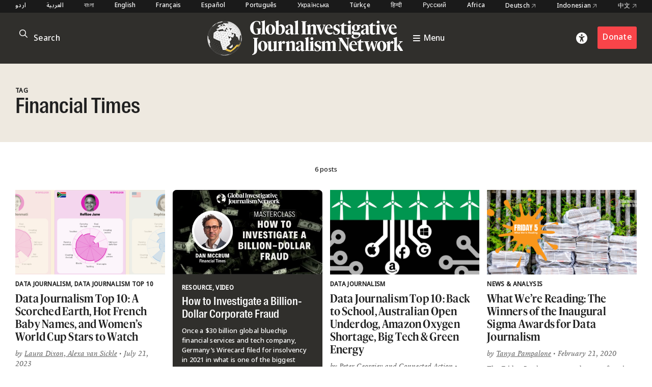

--- FILE ---
content_type: text/html; charset=UTF-8
request_url: https://gijn.org/tag/financial-times/
body_size: 8365
content:


<!DOCTYPE html>
<html lang="en_US">
<head>

	<title>Financial Times – Global Investigative Journalism Network</title>
	<link rel="stylesheet" type="text/css" href="https://gijn.org/wp-content/themes/gijn/build/styles/screen.css?t=1769258132" />
	<link rel="stylesheet" type="text/css" href="https://gijn.org/wp-content/themes/gijn/build/styles/en.css?t=1769258132" />

	
	<script src="https://gijn.org/wp-content/themes/gijn/build/scripts/scripts.js?t=1769258132"></script>
	<meta charset="utf-8" />
	<meta name="viewport" content="width=device-width, initial-scale=1" />

	<link rel="icon" type="image/png" sizes="32x32" href="https://gijn.org/wp-content/themes/gijn/favicon-32x32.png">
	<link rel="icon" type="image/png" sizes="16x16" href="https://gijn.org/wp-content/themes/gijn/favicon-16x16.png">

	<meta name='robots' content='max-image-preview:large' />
	<style>img:is([sizes="auto" i], [sizes^="auto," i]) { contain-intrinsic-size: 3000px 1500px }</style>
	<link rel="alternate" hreflang="en" href="https://gijn.org/tag/financial-times/" />
<link rel="alternate" hreflang="ru" href="https://gijn.org/ru/tag/financial-times-ru/" />
<link rel="alternate" hreflang="x-default" href="https://gijn.org/tag/financial-times/" />
<link rel='dns-prefetch' href='//www.googletagmanager.com' />
<link rel="alternate" type="application/rss+xml" title="Global Investigative Journalism Network &raquo; Financial Times Tag Feed" href="https://gijn.org/tag/financial-times/feed/" />
<link rel='stylesheet' id='wp-block-library-css' href='https://gijn.org/wp-includes/css/dist/block-library/style.min.css?ver=6.8.3' type='text/css' media='all' />
<style id='classic-theme-styles-inline-css' type='text/css'>
/*! This file is auto-generated */
.wp-block-button__link{color:#fff;background-color:#32373c;border-radius:9999px;box-shadow:none;text-decoration:none;padding:calc(.667em + 2px) calc(1.333em + 2px);font-size:1.125em}.wp-block-file__button{background:#32373c;color:#fff;text-decoration:none}
</style>
<link rel='stylesheet' id='contact-form-7-css' href='https://gijn.org/wp-content/plugins/contact-form-7/includes/css/styles.css?ver=6.1.4' type='text/css' media='all' />
<link rel='stylesheet' id='wpml-menu-item-0-css' href='https://gijn.org/wp-content/plugins/sitepress-multilingual-cms/templates/language-switchers/menu-item/style.min.css?ver=1' type='text/css' media='all' />
<link rel='stylesheet' id='tablepress-default-css' href='https://gijn.org/wp-content/tablepress-combined.min.css?ver=36' type='text/css' media='all' />
<link rel='stylesheet' id='link-roundups-css' href='https://gijn.org/wp-content/plugins/link-roundups/css/lroundups.min.css?ver=1' type='text/css' media='all' />
<script type="text/javascript" id="wpml-cookie-js-extra">
/* <![CDATA[ */
var wpml_cookies = {"wp-wpml_current_language":{"value":"en","expires":1,"path":"\/"}};
var wpml_cookies = {"wp-wpml_current_language":{"value":"en","expires":1,"path":"\/"}};
/* ]]> */
</script>
<script type="text/javascript" src="https://gijn.org/wp-content/plugins/sitepress-multilingual-cms/res/js/cookies/language-cookie.js?ver=486900" id="wpml-cookie-js" defer="defer" data-wp-strategy="defer"></script>

<!-- Google tag (gtag.js) snippet added by Site Kit -->
<!-- Google Analytics snippet added by Site Kit -->
<script type="text/javascript" src="https://www.googletagmanager.com/gtag/js?id=G-RLEQHEYQ7G" id="google_gtagjs-js" async></script>
<script type="text/javascript" id="google_gtagjs-js-after">
/* <![CDATA[ */
window.dataLayer = window.dataLayer || [];function gtag(){dataLayer.push(arguments);}
gtag("set","linker",{"domains":["gijn.org"]});
gtag("js", new Date());
gtag("set", "developer_id.dZTNiMT", true);
gtag("config", "G-RLEQHEYQ7G");
/* ]]> */
</script>
<link rel="https://api.w.org/" href="https://gijn.org/wp-json/" /><link rel="alternate" title="JSON" type="application/json" href="https://gijn.org/wp-json/wp/v2/tags/4089" /><link rel="EditURI" type="application/rsd+xml" title="RSD" href="https://gijn.org/xmlrpc.php?rsd" />
<meta name="generator" content="WordPress 6.8.3" />
<meta name="generator" content="WPML ver:4.8.6 stt:66,5,64,59,67,1,4,3,68,21,27,28,70,69,42,45,2,71,53,73,55,57,72;" />
<meta name="generator" content="Site Kit by Google 1.168.0" />		<style type="text/css" id="wp-custom-css">
			img.custom-width-170 {
	width:170px!important
}		</style>
		
    <!-- BEGIN - Make Tables Responsive -->
    <style type="text/css">
        
    /* Multi-row tables */
    @media (max-width: 650px) {

        .mtr-table tbody,
        .mtr-table {
        	width: 100% !important;
            display: table !important;
        }

        .mtr-table tr,
        .mtr-table .mtr-th-tag,
        .mtr-table .mtr-td-tag {
        	display: block !important;
            clear: both !important;
            height: auto !important;
        }

        .mtr-table .mtr-td-tag,
        .mtr-table .mtr-th-tag {
        	text-align: right !important;
            width: auto !important;
            box-sizing: border-box !important;
            overflow: auto !important;
        }
    
            .mtr-table .mtr-cell-content {
            	text-align: right !important;
            }
            
        .mtr-table tbody,
        .mtr-table tr,
        .mtr-table {
        	border: none !important;
            padding: 0 !important;
        }

        .mtr-table .mtr-td-tag,
        .mtr-table .mtr-th-tag {
        	border: none;
        }

        .mtr-table tr:nth-child(even) .mtr-td-tag,
        .mtr-table tr:nth-child(even) .mtr-th-tag {
            border-bottom: 1px solid #dddddd !important;
            border-left: 1px solid #dddddd !important;
            border-right: 1px solid #dddddd !important;
            border-top: none !important;
        }

        .mtr-table tr:nth-child(odd) .mtr-td-tag,
        .mtr-table tr:nth-child(odd) .mtr-th-tag {
            border-bottom: 1px solid #bbbbbb !important;
            border-left: 1px solid #bbbbbb !important;
            border-right: 1px solid #bbbbbb !important;
            border-top: none !important;
        }

        .mtr-table tr:first-of-type td:first-of-type,
        .mtr-table tr:first-of-type th:first-of-type {
            border-top: 1px solid #bbbbbb !important;
        }

        .mtr-table.mtr-thead-td tr:nth-of-type(2) td:first-child,
        .mtr-table.mtr-thead-td tr:nth-of-type(2) th:first-child,
        .mtr-table.mtr-tr-th tr:nth-of-type(2) td:first-child,
        .mtr-table.mtr-tr-th tr:nth-of-type(2) th:first-child,
        .mtr-table.mtr-tr-td tr:nth-of-type(2) td:first-child,
        .mtr-table.mtr-tr-td tr:nth-of-type(2) th:first-child {
            border-top: 1px solid #dddddd !important;
        }
            .mtr-table tr:nth-child(even),
            .mtr-table tr:nth-child(even) .mtr-td-tag,
            .mtr-table tr:nth-child(even) .mtr-th-tag {
                background: #ffffff !important;
            }

            .mtr-table tr:nth-child(odd),
            .mtr-table tr:nth-child(odd) .mtr-td-tag,
            .mtr-table tr:nth-child(odd) .mtr-th-tag {
                background: #dddddd !important;
            }
        .mtr-table .mtr-td-tag,
        .mtr-table .mtr-td-tag:first-child,
        .mtr-table .mtr-th-tag,
        .mtr-table .mtr-th-tag:first-child {
            padding: 5px 10px !important;
        }
        
        .mtr-table td[data-mtr-content]:before,
        .mtr-table th[data-mtr-content]:before {
        	display: inline-block !important;
        	content: attr(data-mtr-content) !important;
        	float: left !important;
            text-align: left !important;
            white-space: pre-line !important;
        }
        
        .mtr-table thead,
        .mtr-table.mtr-tr-th tr:first-of-type,
        .mtr-table.mtr-tr-td tr:first-of-type,
        .mtr-table colgroup {
        	display: none !important;
        }
    
        .mtr-cell-content {
            max-width: 49% !important;
            display: inline-block !important;
        }
            
        .mtr-table td[data-mtr-content]:before,
        .mtr-table th[data-mtr-content]:before {
            max-width: 49% !important;
        }
            
    }
    
    /* Single-row tables */
    @media (max-width: 650px) {

        .mtr-one-row-table .mtr-td-tag,
        .mtr-one-row-table .mtr-th-tag {
            box-sizing: border-box !important;
        }

        .mtr-one-row-table colgroup {
        	display: none !important;
        }

    
        .mtr-one-row-table tbody,
        .mtr-one-row-table tr,
        .mtr-one-row-table {
        	border: none !important;
            padding: 0 !important;
            width: 100% !important;
            display: block;
        }

        .mtr-one-row-table .mtr-td-tag,
        .mtr-one-row-table .mtr-th-tag {
            border: none;
        }
        
        .mtr-one-row-table .mtr-td-tag,
        .mtr-one-row-table .mtr-th-tag {
        	display: block !important;
            width: 50% !important;
        }
        .mtr-one-row-table tr {
            display: flex !important;
            flex-wrap: wrap !important;
        }
        
            .mtr-one-row-table td:nth-child(4n+1),
            .mtr-one-row-table th:nth-child(4n+1),
            .mtr-one-row-table td:nth-child(4n+2),
            .mtr-one-row-table th:nth-child(4n+2) {
                background: #dddddd !important;
            }

            .mtr-one-row-table th:nth-child(2n+1),
            .mtr-one-row-table td:nth-child(2n+1) {
                border-right: 1px solid #bbbbbb !important;
                border-left: 1px solid #bbbbbb !important;
            }

            .mtr-one-row-table td:nth-child(2n+2),
            .mtr-one-row-table th:nth-child(2n+2) {
                border-right: 1px solid #bbbbbb !important;
            }

            /* last two */
            .mtr-one-row-table td:nth-last-child(-n+2),
            .mtr-one-row-table th:nth-last-child(-n+2) {
                border-bottom: 1px solid #bbbbbb !important;
            }
            
        .mtr-one-row-table .mtr-td-tag,
        .mtr-one-row-table .mtr-th-tag {
            border-top: 1px solid #bbbbbb !important;
            padding: 5px 10px !important;
        }
        
    }
    </style>
    <!-- END - Make Tables Responsive -->
        
	<script src="https://kit.fontawesome.com/305a56cd54.js" crossorigin="anonymous"></script>

	
<meta property="og:type" content="website">


	
			
		<meta name="twitter:description" content="GIJN is an international association of nonprofit organizations that support, promote, and produce investigative journalism. GIJN hosts conferences and provides training, resources, and consulting.">
		<meta property="og:description" content="GIJN is an international association of nonprofit organizations that support, promote, and produce investigative journalism. GIJN hosts conferences and provides training, resources, and consulting.">
		<meta property="og:title" content="Global Investigative Journalism Network" />
		<meta name="twitter:title" content="Global Investigative Journalism Network">	
	
	<meta name="twitter:card" content="summary_large_image">	
	<meta name="twitter:image" content="https://gijn.org/wp-content/themes/gijn/card.jpg" />
	<meta property="og:image" content="https://gijn.org/wp-content/themes/gijn/card.jpg" />



			<!-- Fundraise Up: the new standard for online giving -->
	<script>(function(w,d,s,n,a){if(!w[n]){var l='call,catch,on,once,set,then,track'
	.split(','),i,o=function(n){return'function'==typeof n?o.l.push([arguments])&&o
	:function(){return o.l.push([n,arguments])&&o}},t=d.getElementsByTagName(s)[0],
	j=d.createElement(s);j.async=!0;j.src='https://cdn.fundraiseup.com/widget/'+a;
	t.parentNode.insertBefore(j,t);o.s=Date.now();o.v=4;o.h=w.location.href;o.l=[];
	for(i=0;i<7;i++)o[l[i]]=o(l[i]);w[n]=o}
	})(window,document,'script','FundraiseUp','AZZKZELR');</script>
	<!-- End Fundraise Up -->
	</head>

<body class="archive tag tag-financial-times tag-4089 wp-theme-gijn" >



	
	
<div class="editions">
	<div class="container">
				<nav class="languages">
													<a href="https://gijn.org/ur/" class="">
					اردو				</a>

											<a href="https://gijn.org/ar/" class="">
					العربية				</a>

											<a href="https://gijn.org/bn/" class="">
					বাংলা				</a>

											<a href="https://gijn.org" class="active">
					English				</a>

											<a href="https://gijn.org/fr/" class="">
					Français				</a>

											<a href="https://gijn.org/es/" class="">
					Español				</a>

											<a href="https://gijn.org/pt-br/" class="">
					Português				</a>

											<a href="https://gijn.org/ua/" class="">
					Українська				</a>

											<a href="https://gijn.org/tr/" class="">
					Türkçe				</a>

											<a href="https://gijn.org/hi/" class="">
					हिन्दी				</a>

											<a href="https://gijn.org/ru/" class="">
					Русский				</a>

							

					<a href="https://gijn.org/africa/" class="">Africa</a>
			<a target="_blank" href="https://netzwerkrecherche.org/international">Deutsch <i class="fa-regular fa-arrow-up-right"></i></a>
			<a target="_blank" href="https://jaring.id/category/gijn-indonesia">Indonesian <i class="fa-regular fa-arrow-up-right"></i></a>
			<a target="_blank" href="https://cn.gijn.org/">中文 <i class="fa-regular fa-arrow-up-right"></i></a>
			</nav>
	</div>
</div>

<div class="ruler"></div>
<div class="isolation">
	<div class="isolation__top"></div>
	<div class="isolation__bottom"></div>
</div>
<header class="header">
	
<div class="header__inner">
	<div class="container">
		<div class="header__mobilesearch">
			<i class="fa-regular fa-search"></i>
		</div>
		<div class="header__search">
	<form id="searchform" action="https://gijn.org" method="get">
		<div class="header__searchicon"><i class="fa-regular fa-search"></i></div>
		<input  placeholder="Search" type="text" name="s"  />
				<div class="header__submit"><button type="submit">&rarr;</button></div>
	</form>
</div>		

		<div class="header__logo ">			
			<a class="header__logowrapper" href="/">
				<div class="world"></div>
				<div><img src="https://gijn.org/wp-content/themes/gijn/media/logo-white-no-globe.svg"></div>
			</a>
			
			
			<a class="header__toggle" href="/">
				<i class="fa-sharp fa-bars"></i>
				<span>Menu</span>
			</a>
			
		</div>
		
		<div class="header__donate">
			<div class="header__access"><i class="fa-solid fa-universal-access"></i></div>
							<div><a href="/about-us/donate" class="button">Donate</a></div>
					</div>
		<div class="header__toggle mobile">
			<i class="fa-sharp fa-bars"></i>
		</div>


	</div>

</div>

<div class="header__search">
	<form id="searchform" action="https://gijn.org" method="get">
		<div class="header__searchicon"><i class="fa-regular fa-search"></i></div>
		<input  placeholder="Search" type="text" name="s"  />
				<div class="header__submit"><button type="submit">&rarr;</button></div>
	</form>
</div>
<nav class="nav">
	<div class="nav__inner">
		<div class="nav__items">

																	
						<a class="nav__item" href="https://gijn.org/./stories/">
							<h3>Stories</h3>
							<div class="nav__sentence">Reporting from around the world</div>
							<i class="fa-regular fa-arrow-right"></i>
							<i class="fa-regular fa-arrow-left"></i>
						</a>
					
														
						<a class="nav__item" href="https://gijn.org/./resource/">
							<h3>Resource Center</h3>
							<div class="nav__sentence">A library of resources for journalists</div>
							<i class="fa-regular fa-arrow-right"></i>
							<i class="fa-regular fa-arrow-left"></i>
						</a>
					
														
						<a class="nav__item" href="https://gijn.org/about-us/">
							<h3>About</h3>
							<div class="nav__sentence">Find out about our organization</div>
							<i class="fa-regular fa-arrow-right"></i>
							<i class="fa-regular fa-arrow-left"></i>
						</a>
					
														
						<a class="nav__item" href="https://gijn.org/membership/">
							<h3>Membership</h3>
							<div class="nav__sentence">Find out about our members and joining</div>
							<i class="fa-regular fa-arrow-right"></i>
							<i class="fa-regular fa-arrow-left"></i>
						</a>
					
														
						<a class="nav__item" href="https://gijn.org/global-conferences/">
							<h3>Conferences</h3>
							<div class="nav__sentence">Our bi-annual conferences</div>
							<i class="fa-regular fa-arrow-right"></i>
							<i class="fa-regular fa-arrow-left"></i>
						</a>
					
														
						<a class="nav__item" href="https://gijn.org/resource/awards-for-investigative-journalists/">
							<h3>Awards</h3>
							<div class="nav__sentence">Awards honoring investigative journalism</div>
							<i class="fa-regular fa-arrow-right"></i>
							<i class="fa-regular fa-arrow-left"></i>
						</a>
					
														
						<a class="nav__item" href="https://gijn.org/./jobs/">
							<h3>Jobs</h3>
							<div class="nav__sentence">Opportunities within the GIJN Network</div>
							<i class="fa-regular fa-arrow-right"></i>
							<i class="fa-regular fa-arrow-left"></i>
						</a>
					
									</div>
		
					<div class="nav__editions">			
				<h3>Regional Editions</h3>
				<div class="nav__sentence">Our regional homepages and partners</div>
						<nav class="languages">
													<a href="https://gijn.org/ur/" class="">
					اردو				</a>

											<a href="https://gijn.org/ar/" class="">
					العربية				</a>

											<a href="https://gijn.org/bn/" class="">
					বাংলা				</a>

											<a href="https://gijn.org" class="active">
					English				</a>

											<a href="https://gijn.org/fr/" class="">
					Français				</a>

											<a href="https://gijn.org/es/" class="">
					Español				</a>

											<a href="https://gijn.org/pt-br/" class="">
					Português				</a>

											<a href="https://gijn.org/ua/" class="">
					Українська				</a>

											<a href="https://gijn.org/tr/" class="">
					Türkçe				</a>

											<a href="https://gijn.org/hi/" class="">
					हिन्दी				</a>

											<a href="https://gijn.org/ru/" class="">
					Русский				</a>

							

					<a href="https://gijn.org/africa/" class="">Africa</a>
			<a target="_blank" href="https://netzwerkrecherche.org/international">Deutsch <i class="fa-regular fa-arrow-up-right"></i></a>
			<a target="_blank" href="https://jaring.id/category/gijn-indonesia">Indonesian <i class="fa-regular fa-arrow-up-right"></i></a>
			<a target="_blank" href="https://cn.gijn.org/">中文 <i class="fa-regular fa-arrow-up-right"></i></a>
			</nav>
	
			</div>
				
		<div class="nav__social">
							<div class="nav__icons">
					<div><a target="_blank" href="https://www.facebook.com/GlobalInvestigativeJournalismNetwork"><i class="fa-brands fa-facebook"></i></a></div>
					<div><a target="_blank" href="https://twitter.com/gijn"><i class="fa-brands fa-twitter"></i></a></div>
					<div><a target="_blank" href="https://www.youtube.com/channel/UCY8xUWeaWVE4JY05JUupzYQ"><i class="fa-brands fa-youtube"></i></a></div>
					<div><a target="_blank" href="https://www.instagram.com/gijnorg/"><i class="fa-brands fa-instagram"></i></a></div>
					<div><a target="_blank" href="https://www.linkedin.com/company/global-investigative-journalism-network/"><i class="fa-brands fa-linkedin"></i></a></div>
					<div><a target="_blank" href="https://gijn.org/feed/"><i class="fa-solid fa-square-rss"></i></a></div>
				</div>
										<div class="nav__donate">
					<div><a href="/about-us/donate" class="button">Donate</a></div>
				</div>
					</div>
	</div>
</nav>	<div class="accesscontrols">
	<div class="container">
		<div class="grid grid--columns-2 grid--gap-2">
			<div>
				<h4>Accessibility Settings</h4>

				<div class="accesscontrols--itemreset">
					<a class="accesscontrols__reset button" href="/" aria-label="reset accessibility settings to default">reset all</a>
				</div>
			</div>
			<div class="accesscontrols__items">
				<div class="accesscontrols__group" data-accessgroup="text" data-accesscontrol="text-size">
					<h4>text size</h4>
					<div class="sizecontrols">
						<a href="/" aria-label="decrease text size" class="button sizecontrols__item sizecontrols--minus"><i class="fa-sharp fa-regular fa-minus"></i> decrease</a>
						<a href="/" aria-label="increase text size" class="button sizecontrols__item sizecontrols--plus"><i class="fa-sharp fa-regular fa-plus"></i> increase</a>
					</div>
				</div>
				<div class="accesscontrols__group">
					<h4>color options</h4>
					<a href="/" aria-label="set color to monochrome" class="accesscontrols__item button" data-accessgroup="color" data-accesscontrol="monochrome">monochrome</a>
					<a href="/" aria-label="set color to muted" class="accesscontrols__item button" data-accessgroup="color" data-accesscontrol="muted">muted color</a>
					<a href="/" aria-label="set color to dark" class="accesscontrols__item button" data-accessgroup="color" data-accesscontrol="dark">dark</a>
				</div>

				<div class="accesscontrols__group accesscontrols--reading">
					<h4>reading tools</h4>
					<a href="/" aria-label="use isolation reading tool" class="accesscontrols__item button" data-accessgroup="reading" data-accesscontrol="isolation">isolation</a>
					<a href="/" aria-label="use ruler reading tool" class="accesscontrols__item button" data-accessgroup="reading" data-accesscontrol="ruler">ruler</a>
				</div>
				<div class="accesscontrols__group accesscontrols--other">
					<h4>other</h4>
					<a href="/" aria-label="disable motion" class="accesscontrols__item button" data-accessgroup="motion" data-accesscontrol="no-motion">no motion</a>
					<a href="/" aria-label="use large cursor" class="accesscontrols__item button" data-accessgroup="cursor" data-accesscontrol="large-cursor">large cursor</a>
				</div>
				
			</div>

		</div>
	</div>
	<button class="accesscontrols__close" aria-label="close accessibility menu"><div class="cross"></div></button>

</div>

	
</header>

<main class="tax tax--jobs">
	<div class="tax__header">
		<div class="container">
			<div class="tax__headergrid">
				<div>
					<h4>Tag</h4>
					<h1>Financial Times</h1>

				</div>
				<div>
					
					
					
				</div>
			</div>

		</div>
	</div>


	<div class="tax__results">
		<div class="container">
			6 posts		</div>
	</div>

	<div class="container">
		<div class="tax__postsgrid">
							
		
			
<article class="post-1214124 type-post status-publish format-standard has-post-thumbnail hentry category-stories tag-data-journalism tag-ddj tag-environment tag-environmental-data-journalism tag-financial-times tag-forever-chemicals tag-heatwave tag-home-ownership tag-insight-crime tag-investigating-war tag-new-york-times tag-paraguay tag-russia tag-sports tag-washington-post-2 tag-world-cup tag-zeit gijn_topic-data-journalism gijn_topic-data-journalism-top-10 series-top-10-data-journalism-links storrypreview storypreview">

			<a href="https://gijn.org/stories/data-journalism-top-10-a-scorched-earth-hot-french-baby-names-and-womens-world-cup-stars-to-watch/" class="storypreview__image">
			<div>	<img width="771" height="295" src="https://gijn.org/wp-content/uploads/2023/07/WWC-Stars-to-Watch-771x295.png" class="attachment-large size-large" alt="data journalism scorched earth Women&#039;s World Cup" decoding="async" fetchpriority="high" srcset="https://gijn.org/wp-content/uploads/2023/07/WWC-Stars-to-Watch-771x295.png 771w, https://gijn.org/wp-content/uploads/2023/07/WWC-Stars-to-Watch-336x129.png 336w, https://gijn.org/wp-content/uploads/2023/07/WWC-Stars-to-Watch-768x294.png 768w, https://gijn.org/wp-content/uploads/2023/07/WWC-Stars-to-Watch.png 1241w" sizes="(max-width: 771px) 100vw, 771px" />		
	</div>
		</a>
		
	<div class="storypreview__content">
		<h4 class="commas">
							
													
					
												<span>Data Journalism</span>
									<span>Data Journalism Top 10</span>
									</h4>
		<h2 class="storypreview__title">
			<a href="https://gijn.org/stories/data-journalism-top-10-a-scorched-earth-hot-french-baby-names-and-womens-world-cup-stars-to-watch/">
				Data Journalism Top 10: A Scorched Earth, Hot French Baby Names, and Women&#8217;s World Cup Stars to Watch			</a>
		</h2>

		<div class="storypreview__byline">
			
	
			<span>by</span>
	
			<a href="https://gijn.org/about/gijn-staff/">Laura Dixon, Alexa van Sickle</a>
	
		<span>• July 21, 2023</span>

					</div>
					<div class="storypreview__excerpt"><p>This week&#8217;s column features stories on the record-breaking global heat, popular French baby names, Russia&#8217;s war dead, and the likely breakout stars of the 2023 FIFA Women&#8217;s World Cup.</p>
</div>
			</div>
</article>						
		
			
<article  class="post-1431036 type-post status-publish format-standard has-post-thumbnail hentry category-resource category-video tag-corruption tag-data-journalism tag-financial-times tag-follow-the-money tag-fraud tag-fraud-investigation tag-free-investigative-journalism-workshops tag-gijn tag-global tag-global-investigative-journalism-network tag-how-to-investigative-journalism tag-investigate tag-investigative tag-investigative-journalism tag-investigative-journalist tag-investigative-reporting tag-journalism tag-learn-investigative-journalism tag-mobile-journalism-2 tag-network tag-resource tag-transparency tag-what-is-investigative-journalism gijn_topic-case-studies gijn_topic-getting-started-in-investigative-journalism gijn_topic-how-they-did-it gijn_topic-investigating-institutions gijn_topic-investigative-techniques gijn_topic-methodology resourcepreview">

			<div class="resourcepreview__image">
			<a href="https://gijn.org/resource/how-to-investigate-a-billion-dollar-corporate-fraud/"><div>	<img width="480" height="360" src="https://gijn.org/wp-content/uploads/2022/06/0d0d25a3d6931b7913d9f4fd62eb80f6.jpg" class="attachment-large size-large" alt="" decoding="async" srcset="https://gijn.org/wp-content/uploads/2022/06/0d0d25a3d6931b7913d9f4fd62eb80f6.jpg 480w, https://gijn.org/wp-content/uploads/2022/06/0d0d25a3d6931b7913d9f4fd62eb80f6-336x252.jpg 336w" sizes="(max-width: 480px) 100vw, 480px" />		
	</div></a>
		</div>
		<div class="resourcepreview__content">
		<h4 class="commas">
						
									<span>Resource</span>
									<span>Video</span>
									</h4>

		<h2>
			<a href="https://gijn.org/resource/how-to-investigate-a-billion-dollar-corporate-fraud/">How to Investigate a Billion-Dollar Corporate Fraud</a>
		</h2>
					<div class="resourcepreview__excerpt"><p>Once a $30 billion global bluechip financial services and tech company, Germany’s Wirecard filed for insolvency in 2021 in what is one of the biggest corporate frauds of the modern era. The tenacious and prolonged investigative reporting by the Financial Times, helped to uncover widespread fraud, malpractice and negligence. Dan McCrum, a senior Financial Times [&hellip;]</p>
</div>

						</div>
</article>						
		
			
<article class="post-307382 type-post status-publish format-standard has-post-thumbnail hentry category-stories tag-coronavirus tag-financial-times tag-jukebox tag-npr tag-oxygen-shortage tag-the-new-york-times tag-the-pudding gijn_topic-data-journalism series-top-10-data-journalism-links gijn_language-en storrypreview storypreview">

			<a href="https://gijn.org/stories/data-journalism-top-10-back-to-school-australian-open-underdog-amazon-oxygen-shortage-big-tech-green-energy/" class="storypreview__image">
			<div>	<img width="771" height="407" src="https://gijn.org/wp-content/uploads/2021/02/Screen-Shot-2021-02-18-at-5.23.18-PM-771x407.png" class="attachment-large size-large" alt="" decoding="async" srcset="https://gijn.org/wp-content/uploads/2021/02/Screen-Shot-2021-02-18-at-5.23.18-PM-771x407.png 771w, https://gijn.org/wp-content/uploads/2021/02/Screen-Shot-2021-02-18-at-5.23.18-PM-336x177.png 336w, https://gijn.org/wp-content/uploads/2021/02/Screen-Shot-2021-02-18-at-5.23.18-PM-768x405.png 768w, https://gijn.org/wp-content/uploads/2021/02/Screen-Shot-2021-02-18-at-5.23.18-PM.png 902w" sizes="(max-width: 771px) 100vw, 771px" />		
	</div>
		</a>
		
	<div class="storypreview__content">
		<h4 class="commas">
							
													
					
												<span>Data Journalism</span>
									</h4>
		<h2 class="storypreview__title">
			<a href="https://gijn.org/stories/data-journalism-top-10-back-to-school-australian-open-underdog-amazon-oxygen-shortage-big-tech-green-energy/">
				Data Journalism Top 10: Back to School, Australian Open Underdog, Amazon Oxygen Shortage, Big Tech &amp; Green Energy			</a>
		</h2>

		<div class="storypreview__byline">
			
	
			<span>by</span>
	
			<a href="https://twitter.com/GeorgievPeter">Peter Georgiev and Connected Action</a>
	
		<span>• February 19, 2021</span>

					</div>
					<div class="storypreview__excerpt"><p>How can we get students and teachers safely back into classrooms? For many months, this has been a key question for public authorities, school leaders, and parents around the world. This topic and others topped the data journalism stories on Twitter from February 8 to 14. Check out #ddj stories from The New York Times, NPR, the Financial Times, FiveThirtyEight, and The Pudding.</p>
</div>
			</div>
</article>						
		
			
<article class="post-212889 type-post status-publish format-standard has-post-thumbnail hentry category-stories tag-better-news tag-buzzfeed tag-citizen-lab tag-cjr tag-columbia-journalism-review tag-craig-silverman tag-data-journalism tag-disinformation tag-financial-times tag-grants-2 tag-international-press-institute tag-journalism-grants tag-misinformation tag-sigma-awards tag-verification-handbook gijn_topic-news-analysis series-the-friday-5 gijn_language-en storrypreview storypreview">

			<a href="https://gijn.org/stories/what-were-reading-the-winners-of-the-inaugural-sigma-awards-for-data-journalism/" class="storypreview__image">
			<div>	<img width="771" height="386" src="https://gijn.org/wp-content/uploads/2020/02/FRIDAY-5-771x386.png" class="attachment-large size-large" alt="" decoding="async" loading="lazy" srcset="https://gijn.org/wp-content/uploads/2020/02/FRIDAY-5-771x386.png 771w, https://gijn.org/wp-content/uploads/2020/02/FRIDAY-5-336x168.png 336w, https://gijn.org/wp-content/uploads/2020/02/FRIDAY-5-768x384.png 768w, https://gijn.org/wp-content/uploads/2020/02/FRIDAY-5.png 1024w" sizes="auto, (max-width: 771px) 100vw, 771px" />		
	</div>
		</a>
		
	<div class="storypreview__content">
		<h4 class="commas">
							
													
					
												<span>News &amp; Analysis</span>
									</h4>
		<h2 class="storypreview__title">
			<a href="https://gijn.org/stories/what-were-reading-the-winners-of-the-inaugural-sigma-awards-for-data-journalism/">
				What We&#8217;re Reading: The Winners of the Inaugural Sigma Awards for Data Journalism			</a>
		</h2>

		<div class="storypreview__byline">
			
	
			<span>by</span>
	
			<a href="https://twitter.com/tanyapampalone">Tanya Pampalone</a>
	
		<span>• February 21, 2020</span>

					</div>
					<div class="storypreview__excerpt"><p>The Friday 5, where we round up our favorite reads from around the online world in English each week, includes the Sigma Award winners for data journalism, two stories about increased surveillance on journalists, and an interview with BuzzFeed&#8217;s Craig Silverman.</p>
</div>
			</div>
</article>						
		
			
<article class="post-154193 type-post status-publish format-standard has-post-thumbnail hentry category-stories tag-digital-story-formats tag-digital-storytelling tag-financial-times tag-open-source gijn_topic-reporting-tools-tips gijn_language-en storrypreview storypreview">

			<a href="https://gijn.org/stories/how-the-ft-improved-storytelling-with-templates-that-you-can-use-too/" class="storypreview__image">
			<div>	<img width="771" height="514" src="https://gijn.org/wp-content/uploads/2019/07/playbook-771x514.jpg" class="attachment-large size-large" alt="" decoding="async" loading="lazy" srcset="https://gijn.org/wp-content/uploads/2019/07/playbook-771x514.jpg 771w, https://gijn.org/wp-content/uploads/2019/07/playbook-336x224.jpg 336w, https://gijn.org/wp-content/uploads/2019/07/playbook-768x512.jpg 768w, https://gijn.org/wp-content/uploads/2019/07/playbook.jpg 800w" sizes="auto, (max-width: 771px) 100vw, 771px" />		
	</div>
		</a>
		
	<div class="storypreview__content">
		<h4 class="commas">
							
													
					
												<span>Reporting Tools &amp; Tips</span>
									</h4>
		<h2 class="storypreview__title">
			<a href="https://gijn.org/stories/how-the-ft-improved-storytelling-with-templates-that-you-can-use-too/">
				How the FT Improved Storytelling With Templates That You Can Use, Too			</a>
		</h2>

		<div class="storypreview__byline">
			
	
			<span>by</span>
	
			<a href="https://twitter.com/RobinKwong">Robin Kwong</a>
	
		<span>• August 6, 2019</span>

					</div>
					<div class="storypreview__excerpt"><p>Sharing is caring. The Financial Times created templates for different types of digital stories and has now shared them on GitHub so that other newsrooms can adapt them. </p>
</div>
			</div>
</article>						
		
			
<article class="post-80748 type-post status-publish format-standard has-post-thumbnail hentry category-stories tag-data-driven-journalism-2 tag-data-journalism tag-data-journalism-den tag-data-visualization tag-financial-times tag-frankfurter-allgemeine-zeitung tag-interactive-visualizations tag-internews tag-le-telegramme tag-world-cup-2018 gijn_topic-data-journalism series-top-10-data-journalism-links gijn_language-en storrypreview storypreview">

			<a href="https://gijn.org/stories/gijns-data-journalism-top-10-pollution-in-china-visualizing-punctuation-and-the-world-cup/" class="storypreview__image">
			<div>	<img width="771" height="372" src="https://gijn.org/wp-content/uploads/2018/07/Chinas-polluted-skies-screengrab-771x372.jpeg" class="attachment-large size-large" alt="" decoding="async" loading="lazy" srcset="https://gijn.org/wp-content/uploads/2018/07/Chinas-polluted-skies-screengrab-771x372.jpeg 771w, https://gijn.org/wp-content/uploads/2018/07/Chinas-polluted-skies-screengrab-336x162.jpeg 336w, https://gijn.org/wp-content/uploads/2018/07/Chinas-polluted-skies-screengrab-768x370.jpeg 768w, https://gijn.org/wp-content/uploads/2018/07/Chinas-polluted-skies-screengrab-1170x564.jpeg 1170w, https://gijn.org/wp-content/uploads/2018/07/Chinas-polluted-skies-screengrab.jpeg 1218w" sizes="auto, (max-width: 771px) 100vw, 771px" />		
	</div>
		</a>
		
	<div class="storypreview__content">
		<h4 class="commas">
							
													
					
												<span>Data Journalism</span>
									</h4>
		<h2 class="storypreview__title">
			<a href="https://gijn.org/stories/gijns-data-journalism-top-10-pollution-in-china-visualizing-punctuation-and-the-world-cup/">
				GIJN&#8217;s Data Journalism Top 10: Pollution in China, Visualizing Punctuation and the World Cup			</a>
		</h2>

		<div class="storypreview__byline">
			
	
			<span>by</span>
	
			<span>Laura Grant and Connected Action</span>
	
		<span>• July 5, 2018</span>

					</div>
					<div class="storypreview__excerpt"><p>What’s the global data journalism community tweeting about this week? Our NodeXL #ddj mapping from June 25 to July 1 finds @FinancialTimes&#8217; timelapse map of pollution over China, @mcrosasb&#8217;s choice of five interesting World Cup 2018 visualizations and @Internews&#8217; overview of its data journalism projects in developing country newsrooms.</p>
</div>
			</div>
</article>				<div class="pagination">
	
	<div class="pagination__inner">
		</div>
</div>		</div>
	</div>
</main>

<footer class="footer">
	<div class="footer__inner container">
		<div class="footer__logo">
			<a class="logo" href="/"><img src="https://gijn.org/wp-content/themes/gijn/media/logo-white.svg"></a>		
			<div class="footer__social">
				<h4>Follow GIJN</h4>
				<div>
																		<div><a target="_blank" href="https://www.facebook.com/GlobalInvestigativeJournalismNetwork"><i class="fa-brands fa-facebook"></i></a></div>
													<div><a target="_blank" href="https://twitter.com/gijn"><i class="fa-brands fa-x-twitter"></i></a></div>
													<div><a target="_blank" href="https://www.youtube.com/@gijn"><i class="fa-brands fa-youtube"></i></a></div>
													<div><a target="_blank" href="https://www.linkedin.com/company/global-investigative-journalism-network"><i class="fa-brands fa-linkedin"></i></a></div>
													<div><a target="_blank" href="https://www.instagram.com/gijnorg/"><i class="fa-brands fa-instagram"></i></a></div>
													<div><a target="_blank" href="https://gijn.us5.list-manage.com/subscribe?u=0212d7db984672e4fe5ac3daf&id=eae0e8c5a9"><i class="fa-solid fa-newspaper"></i></a></div>
													<div><a target="_blank" href="https://gijn.substack.com"><i class="fa-kit fa-substack"></i></a></div>
													<div><a target="_blank" href="https://bsky.app/profile/gijn.org"><i class="fa-brands fa-bluesky"></i></a></div>
																<div><a target="_blank" href="https://gijn.org/feed/"><i class="fa-solid fa-square-rss"></i></a></div>
				</div>
			</div>
		</div>
		<div class="footer__table">

			
				<div>
					<h4>GIJN</h4>

											
							
															<div>
									<a href="https://gijn.org/about-us/organizing-statement/">
																					Organizing Statement																			</a>
								</div>
														
																	
							
															<div>
									<a href="https://gijn.org/about-us/gijn-staff/">
																					Staff &amp; Consultants																			</a>
								</div>
														
																	
							
															<div>
									<a href="https://gijn.org/about-us/gijn-board-of-directors/">
																					Board of Directors																			</a>
								</div>
														
																	
							
															<div>
									<a href="https://gijn.org/about-us/donate/">
																					Donate																			</a>
								</div>
														
															</div>
			
				<div>
					<h4>Network</h4>

											
							
															<div>
									<a href="https://gijn.org/network-map/">
																					GIJN’s Global Network																			</a>
								</div>
														
																	
							
															<div>
									<a href="https://gijn.org/membership/gijn-global-network/">
																					Our Members																			</a>
								</div>
														
																	
							
															<div>
									<a href="https://gijn.org/global-conferences/">
																					Global Conferences																			</a>
								</div>
														
																	
							
														
															</div>
			
				<div>
					<h4>Our Work</h4>

																		
														<div><a href="https://gijn.org/./stories/">Stories</a></div>

																								
														<div><a href="https://gijn.org/./resource/">Resource</a></div>

																															<div><a href="https://gijn.org/project/">Projects</a></div>

																	
							<div><a href="https://advisory.gijn.org" target="_blank">Advisory Services</a></div>

															</div>
			
			
		</div>
	</div>
</footer>
<div class="footer__after">

	<div class="container">
		<div>© Copyright 2026, Global Investigative Journalism Network</div>
		<div>Site by <a href="https://rectangle.design" target="_blank">Rectangle</a></div>
	</div>
</div>

<script type="speculationrules">
{"prefetch":[{"source":"document","where":{"and":[{"href_matches":"\/*"},{"not":{"href_matches":["\/wp-*.php","\/wp-admin\/*","\/wp-content\/uploads\/*","\/wp-content\/*","\/wp-content\/plugins\/*","\/wp-content\/themes\/gijn\/*","\/*\\?(.+)"]}},{"not":{"selector_matches":"a[rel~=\"nofollow\"]"}},{"not":{"selector_matches":".no-prefetch, .no-prefetch a"}}]},"eagerness":"conservative"}]}
</script>
<script type="text/javascript" src="https://gijn.org/wp-includes/js/dist/hooks.min.js?ver=4d63a3d491d11ffd8ac6" id="wp-hooks-js"></script>
<script type="text/javascript" src="https://gijn.org/wp-includes/js/dist/i18n.min.js?ver=5e580eb46a90c2b997e6" id="wp-i18n-js"></script>
<script type="text/javascript" id="wp-i18n-js-after">
/* <![CDATA[ */
wp.i18n.setLocaleData( { 'text direction\u0004ltr': [ 'ltr' ] } );
/* ]]> */
</script>
<script type="text/javascript" src="https://gijn.org/wp-content/plugins/contact-form-7/includes/swv/js/index.js?ver=6.1.4" id="swv-js"></script>
<script type="text/javascript" id="contact-form-7-js-before">
/* <![CDATA[ */
var wpcf7 = {
    "api": {
        "root": "https:\/\/gijn.org\/wp-json\/",
        "namespace": "contact-form-7\/v1"
    }
};
/* ]]> */
</script>
<script type="text/javascript" src="https://gijn.org/wp-content/plugins/contact-form-7/includes/js/index.js?ver=6.1.4" id="contact-form-7-js"></script>
<script type="text/javascript" src="https://www.google.com/recaptcha/api.js?render=6LfarsIoAAAAAE-ax1p6RFxpqGtcpmisVY06qYvu&amp;ver=3.0" id="google-recaptcha-js"></script>
<script type="text/javascript" src="https://gijn.org/wp-includes/js/dist/vendor/wp-polyfill.min.js?ver=3.15.0" id="wp-polyfill-js"></script>
<script type="text/javascript" id="wpcf7-recaptcha-js-before">
/* <![CDATA[ */
var wpcf7_recaptcha = {
    "sitekey": "6LfarsIoAAAAAE-ax1p6RFxpqGtcpmisVY06qYvu",
    "actions": {
        "homepage": "homepage",
        "contactform": "contactform"
    }
};
/* ]]> */
</script>
<script type="text/javascript" src="https://gijn.org/wp-content/plugins/contact-form-7/modules/recaptcha/index.js?ver=6.1.4" id="wpcf7-recaptcha-js"></script>

</body>
</html>

--- FILE ---
content_type: text/html; charset=utf-8
request_url: https://www.google.com/recaptcha/api2/anchor?ar=1&k=6LfarsIoAAAAAE-ax1p6RFxpqGtcpmisVY06qYvu&co=aHR0cHM6Ly9naWpuLm9yZzo0NDM.&hl=en&v=PoyoqOPhxBO7pBk68S4YbpHZ&size=invisible&anchor-ms=20000&execute-ms=30000&cb=p1t0g5d1ujmz
body_size: 48822
content:
<!DOCTYPE HTML><html dir="ltr" lang="en"><head><meta http-equiv="Content-Type" content="text/html; charset=UTF-8">
<meta http-equiv="X-UA-Compatible" content="IE=edge">
<title>reCAPTCHA</title>
<style type="text/css">
/* cyrillic-ext */
@font-face {
  font-family: 'Roboto';
  font-style: normal;
  font-weight: 400;
  font-stretch: 100%;
  src: url(//fonts.gstatic.com/s/roboto/v48/KFO7CnqEu92Fr1ME7kSn66aGLdTylUAMa3GUBHMdazTgWw.woff2) format('woff2');
  unicode-range: U+0460-052F, U+1C80-1C8A, U+20B4, U+2DE0-2DFF, U+A640-A69F, U+FE2E-FE2F;
}
/* cyrillic */
@font-face {
  font-family: 'Roboto';
  font-style: normal;
  font-weight: 400;
  font-stretch: 100%;
  src: url(//fonts.gstatic.com/s/roboto/v48/KFO7CnqEu92Fr1ME7kSn66aGLdTylUAMa3iUBHMdazTgWw.woff2) format('woff2');
  unicode-range: U+0301, U+0400-045F, U+0490-0491, U+04B0-04B1, U+2116;
}
/* greek-ext */
@font-face {
  font-family: 'Roboto';
  font-style: normal;
  font-weight: 400;
  font-stretch: 100%;
  src: url(//fonts.gstatic.com/s/roboto/v48/KFO7CnqEu92Fr1ME7kSn66aGLdTylUAMa3CUBHMdazTgWw.woff2) format('woff2');
  unicode-range: U+1F00-1FFF;
}
/* greek */
@font-face {
  font-family: 'Roboto';
  font-style: normal;
  font-weight: 400;
  font-stretch: 100%;
  src: url(//fonts.gstatic.com/s/roboto/v48/KFO7CnqEu92Fr1ME7kSn66aGLdTylUAMa3-UBHMdazTgWw.woff2) format('woff2');
  unicode-range: U+0370-0377, U+037A-037F, U+0384-038A, U+038C, U+038E-03A1, U+03A3-03FF;
}
/* math */
@font-face {
  font-family: 'Roboto';
  font-style: normal;
  font-weight: 400;
  font-stretch: 100%;
  src: url(//fonts.gstatic.com/s/roboto/v48/KFO7CnqEu92Fr1ME7kSn66aGLdTylUAMawCUBHMdazTgWw.woff2) format('woff2');
  unicode-range: U+0302-0303, U+0305, U+0307-0308, U+0310, U+0312, U+0315, U+031A, U+0326-0327, U+032C, U+032F-0330, U+0332-0333, U+0338, U+033A, U+0346, U+034D, U+0391-03A1, U+03A3-03A9, U+03B1-03C9, U+03D1, U+03D5-03D6, U+03F0-03F1, U+03F4-03F5, U+2016-2017, U+2034-2038, U+203C, U+2040, U+2043, U+2047, U+2050, U+2057, U+205F, U+2070-2071, U+2074-208E, U+2090-209C, U+20D0-20DC, U+20E1, U+20E5-20EF, U+2100-2112, U+2114-2115, U+2117-2121, U+2123-214F, U+2190, U+2192, U+2194-21AE, U+21B0-21E5, U+21F1-21F2, U+21F4-2211, U+2213-2214, U+2216-22FF, U+2308-230B, U+2310, U+2319, U+231C-2321, U+2336-237A, U+237C, U+2395, U+239B-23B7, U+23D0, U+23DC-23E1, U+2474-2475, U+25AF, U+25B3, U+25B7, U+25BD, U+25C1, U+25CA, U+25CC, U+25FB, U+266D-266F, U+27C0-27FF, U+2900-2AFF, U+2B0E-2B11, U+2B30-2B4C, U+2BFE, U+3030, U+FF5B, U+FF5D, U+1D400-1D7FF, U+1EE00-1EEFF;
}
/* symbols */
@font-face {
  font-family: 'Roboto';
  font-style: normal;
  font-weight: 400;
  font-stretch: 100%;
  src: url(//fonts.gstatic.com/s/roboto/v48/KFO7CnqEu92Fr1ME7kSn66aGLdTylUAMaxKUBHMdazTgWw.woff2) format('woff2');
  unicode-range: U+0001-000C, U+000E-001F, U+007F-009F, U+20DD-20E0, U+20E2-20E4, U+2150-218F, U+2190, U+2192, U+2194-2199, U+21AF, U+21E6-21F0, U+21F3, U+2218-2219, U+2299, U+22C4-22C6, U+2300-243F, U+2440-244A, U+2460-24FF, U+25A0-27BF, U+2800-28FF, U+2921-2922, U+2981, U+29BF, U+29EB, U+2B00-2BFF, U+4DC0-4DFF, U+FFF9-FFFB, U+10140-1018E, U+10190-1019C, U+101A0, U+101D0-101FD, U+102E0-102FB, U+10E60-10E7E, U+1D2C0-1D2D3, U+1D2E0-1D37F, U+1F000-1F0FF, U+1F100-1F1AD, U+1F1E6-1F1FF, U+1F30D-1F30F, U+1F315, U+1F31C, U+1F31E, U+1F320-1F32C, U+1F336, U+1F378, U+1F37D, U+1F382, U+1F393-1F39F, U+1F3A7-1F3A8, U+1F3AC-1F3AF, U+1F3C2, U+1F3C4-1F3C6, U+1F3CA-1F3CE, U+1F3D4-1F3E0, U+1F3ED, U+1F3F1-1F3F3, U+1F3F5-1F3F7, U+1F408, U+1F415, U+1F41F, U+1F426, U+1F43F, U+1F441-1F442, U+1F444, U+1F446-1F449, U+1F44C-1F44E, U+1F453, U+1F46A, U+1F47D, U+1F4A3, U+1F4B0, U+1F4B3, U+1F4B9, U+1F4BB, U+1F4BF, U+1F4C8-1F4CB, U+1F4D6, U+1F4DA, U+1F4DF, U+1F4E3-1F4E6, U+1F4EA-1F4ED, U+1F4F7, U+1F4F9-1F4FB, U+1F4FD-1F4FE, U+1F503, U+1F507-1F50B, U+1F50D, U+1F512-1F513, U+1F53E-1F54A, U+1F54F-1F5FA, U+1F610, U+1F650-1F67F, U+1F687, U+1F68D, U+1F691, U+1F694, U+1F698, U+1F6AD, U+1F6B2, U+1F6B9-1F6BA, U+1F6BC, U+1F6C6-1F6CF, U+1F6D3-1F6D7, U+1F6E0-1F6EA, U+1F6F0-1F6F3, U+1F6F7-1F6FC, U+1F700-1F7FF, U+1F800-1F80B, U+1F810-1F847, U+1F850-1F859, U+1F860-1F887, U+1F890-1F8AD, U+1F8B0-1F8BB, U+1F8C0-1F8C1, U+1F900-1F90B, U+1F93B, U+1F946, U+1F984, U+1F996, U+1F9E9, U+1FA00-1FA6F, U+1FA70-1FA7C, U+1FA80-1FA89, U+1FA8F-1FAC6, U+1FACE-1FADC, U+1FADF-1FAE9, U+1FAF0-1FAF8, U+1FB00-1FBFF;
}
/* vietnamese */
@font-face {
  font-family: 'Roboto';
  font-style: normal;
  font-weight: 400;
  font-stretch: 100%;
  src: url(//fonts.gstatic.com/s/roboto/v48/KFO7CnqEu92Fr1ME7kSn66aGLdTylUAMa3OUBHMdazTgWw.woff2) format('woff2');
  unicode-range: U+0102-0103, U+0110-0111, U+0128-0129, U+0168-0169, U+01A0-01A1, U+01AF-01B0, U+0300-0301, U+0303-0304, U+0308-0309, U+0323, U+0329, U+1EA0-1EF9, U+20AB;
}
/* latin-ext */
@font-face {
  font-family: 'Roboto';
  font-style: normal;
  font-weight: 400;
  font-stretch: 100%;
  src: url(//fonts.gstatic.com/s/roboto/v48/KFO7CnqEu92Fr1ME7kSn66aGLdTylUAMa3KUBHMdazTgWw.woff2) format('woff2');
  unicode-range: U+0100-02BA, U+02BD-02C5, U+02C7-02CC, U+02CE-02D7, U+02DD-02FF, U+0304, U+0308, U+0329, U+1D00-1DBF, U+1E00-1E9F, U+1EF2-1EFF, U+2020, U+20A0-20AB, U+20AD-20C0, U+2113, U+2C60-2C7F, U+A720-A7FF;
}
/* latin */
@font-face {
  font-family: 'Roboto';
  font-style: normal;
  font-weight: 400;
  font-stretch: 100%;
  src: url(//fonts.gstatic.com/s/roboto/v48/KFO7CnqEu92Fr1ME7kSn66aGLdTylUAMa3yUBHMdazQ.woff2) format('woff2');
  unicode-range: U+0000-00FF, U+0131, U+0152-0153, U+02BB-02BC, U+02C6, U+02DA, U+02DC, U+0304, U+0308, U+0329, U+2000-206F, U+20AC, U+2122, U+2191, U+2193, U+2212, U+2215, U+FEFF, U+FFFD;
}
/* cyrillic-ext */
@font-face {
  font-family: 'Roboto';
  font-style: normal;
  font-weight: 500;
  font-stretch: 100%;
  src: url(//fonts.gstatic.com/s/roboto/v48/KFO7CnqEu92Fr1ME7kSn66aGLdTylUAMa3GUBHMdazTgWw.woff2) format('woff2');
  unicode-range: U+0460-052F, U+1C80-1C8A, U+20B4, U+2DE0-2DFF, U+A640-A69F, U+FE2E-FE2F;
}
/* cyrillic */
@font-face {
  font-family: 'Roboto';
  font-style: normal;
  font-weight: 500;
  font-stretch: 100%;
  src: url(//fonts.gstatic.com/s/roboto/v48/KFO7CnqEu92Fr1ME7kSn66aGLdTylUAMa3iUBHMdazTgWw.woff2) format('woff2');
  unicode-range: U+0301, U+0400-045F, U+0490-0491, U+04B0-04B1, U+2116;
}
/* greek-ext */
@font-face {
  font-family: 'Roboto';
  font-style: normal;
  font-weight: 500;
  font-stretch: 100%;
  src: url(//fonts.gstatic.com/s/roboto/v48/KFO7CnqEu92Fr1ME7kSn66aGLdTylUAMa3CUBHMdazTgWw.woff2) format('woff2');
  unicode-range: U+1F00-1FFF;
}
/* greek */
@font-face {
  font-family: 'Roboto';
  font-style: normal;
  font-weight: 500;
  font-stretch: 100%;
  src: url(//fonts.gstatic.com/s/roboto/v48/KFO7CnqEu92Fr1ME7kSn66aGLdTylUAMa3-UBHMdazTgWw.woff2) format('woff2');
  unicode-range: U+0370-0377, U+037A-037F, U+0384-038A, U+038C, U+038E-03A1, U+03A3-03FF;
}
/* math */
@font-face {
  font-family: 'Roboto';
  font-style: normal;
  font-weight: 500;
  font-stretch: 100%;
  src: url(//fonts.gstatic.com/s/roboto/v48/KFO7CnqEu92Fr1ME7kSn66aGLdTylUAMawCUBHMdazTgWw.woff2) format('woff2');
  unicode-range: U+0302-0303, U+0305, U+0307-0308, U+0310, U+0312, U+0315, U+031A, U+0326-0327, U+032C, U+032F-0330, U+0332-0333, U+0338, U+033A, U+0346, U+034D, U+0391-03A1, U+03A3-03A9, U+03B1-03C9, U+03D1, U+03D5-03D6, U+03F0-03F1, U+03F4-03F5, U+2016-2017, U+2034-2038, U+203C, U+2040, U+2043, U+2047, U+2050, U+2057, U+205F, U+2070-2071, U+2074-208E, U+2090-209C, U+20D0-20DC, U+20E1, U+20E5-20EF, U+2100-2112, U+2114-2115, U+2117-2121, U+2123-214F, U+2190, U+2192, U+2194-21AE, U+21B0-21E5, U+21F1-21F2, U+21F4-2211, U+2213-2214, U+2216-22FF, U+2308-230B, U+2310, U+2319, U+231C-2321, U+2336-237A, U+237C, U+2395, U+239B-23B7, U+23D0, U+23DC-23E1, U+2474-2475, U+25AF, U+25B3, U+25B7, U+25BD, U+25C1, U+25CA, U+25CC, U+25FB, U+266D-266F, U+27C0-27FF, U+2900-2AFF, U+2B0E-2B11, U+2B30-2B4C, U+2BFE, U+3030, U+FF5B, U+FF5D, U+1D400-1D7FF, U+1EE00-1EEFF;
}
/* symbols */
@font-face {
  font-family: 'Roboto';
  font-style: normal;
  font-weight: 500;
  font-stretch: 100%;
  src: url(//fonts.gstatic.com/s/roboto/v48/KFO7CnqEu92Fr1ME7kSn66aGLdTylUAMaxKUBHMdazTgWw.woff2) format('woff2');
  unicode-range: U+0001-000C, U+000E-001F, U+007F-009F, U+20DD-20E0, U+20E2-20E4, U+2150-218F, U+2190, U+2192, U+2194-2199, U+21AF, U+21E6-21F0, U+21F3, U+2218-2219, U+2299, U+22C4-22C6, U+2300-243F, U+2440-244A, U+2460-24FF, U+25A0-27BF, U+2800-28FF, U+2921-2922, U+2981, U+29BF, U+29EB, U+2B00-2BFF, U+4DC0-4DFF, U+FFF9-FFFB, U+10140-1018E, U+10190-1019C, U+101A0, U+101D0-101FD, U+102E0-102FB, U+10E60-10E7E, U+1D2C0-1D2D3, U+1D2E0-1D37F, U+1F000-1F0FF, U+1F100-1F1AD, U+1F1E6-1F1FF, U+1F30D-1F30F, U+1F315, U+1F31C, U+1F31E, U+1F320-1F32C, U+1F336, U+1F378, U+1F37D, U+1F382, U+1F393-1F39F, U+1F3A7-1F3A8, U+1F3AC-1F3AF, U+1F3C2, U+1F3C4-1F3C6, U+1F3CA-1F3CE, U+1F3D4-1F3E0, U+1F3ED, U+1F3F1-1F3F3, U+1F3F5-1F3F7, U+1F408, U+1F415, U+1F41F, U+1F426, U+1F43F, U+1F441-1F442, U+1F444, U+1F446-1F449, U+1F44C-1F44E, U+1F453, U+1F46A, U+1F47D, U+1F4A3, U+1F4B0, U+1F4B3, U+1F4B9, U+1F4BB, U+1F4BF, U+1F4C8-1F4CB, U+1F4D6, U+1F4DA, U+1F4DF, U+1F4E3-1F4E6, U+1F4EA-1F4ED, U+1F4F7, U+1F4F9-1F4FB, U+1F4FD-1F4FE, U+1F503, U+1F507-1F50B, U+1F50D, U+1F512-1F513, U+1F53E-1F54A, U+1F54F-1F5FA, U+1F610, U+1F650-1F67F, U+1F687, U+1F68D, U+1F691, U+1F694, U+1F698, U+1F6AD, U+1F6B2, U+1F6B9-1F6BA, U+1F6BC, U+1F6C6-1F6CF, U+1F6D3-1F6D7, U+1F6E0-1F6EA, U+1F6F0-1F6F3, U+1F6F7-1F6FC, U+1F700-1F7FF, U+1F800-1F80B, U+1F810-1F847, U+1F850-1F859, U+1F860-1F887, U+1F890-1F8AD, U+1F8B0-1F8BB, U+1F8C0-1F8C1, U+1F900-1F90B, U+1F93B, U+1F946, U+1F984, U+1F996, U+1F9E9, U+1FA00-1FA6F, U+1FA70-1FA7C, U+1FA80-1FA89, U+1FA8F-1FAC6, U+1FACE-1FADC, U+1FADF-1FAE9, U+1FAF0-1FAF8, U+1FB00-1FBFF;
}
/* vietnamese */
@font-face {
  font-family: 'Roboto';
  font-style: normal;
  font-weight: 500;
  font-stretch: 100%;
  src: url(//fonts.gstatic.com/s/roboto/v48/KFO7CnqEu92Fr1ME7kSn66aGLdTylUAMa3OUBHMdazTgWw.woff2) format('woff2');
  unicode-range: U+0102-0103, U+0110-0111, U+0128-0129, U+0168-0169, U+01A0-01A1, U+01AF-01B0, U+0300-0301, U+0303-0304, U+0308-0309, U+0323, U+0329, U+1EA0-1EF9, U+20AB;
}
/* latin-ext */
@font-face {
  font-family: 'Roboto';
  font-style: normal;
  font-weight: 500;
  font-stretch: 100%;
  src: url(//fonts.gstatic.com/s/roboto/v48/KFO7CnqEu92Fr1ME7kSn66aGLdTylUAMa3KUBHMdazTgWw.woff2) format('woff2');
  unicode-range: U+0100-02BA, U+02BD-02C5, U+02C7-02CC, U+02CE-02D7, U+02DD-02FF, U+0304, U+0308, U+0329, U+1D00-1DBF, U+1E00-1E9F, U+1EF2-1EFF, U+2020, U+20A0-20AB, U+20AD-20C0, U+2113, U+2C60-2C7F, U+A720-A7FF;
}
/* latin */
@font-face {
  font-family: 'Roboto';
  font-style: normal;
  font-weight: 500;
  font-stretch: 100%;
  src: url(//fonts.gstatic.com/s/roboto/v48/KFO7CnqEu92Fr1ME7kSn66aGLdTylUAMa3yUBHMdazQ.woff2) format('woff2');
  unicode-range: U+0000-00FF, U+0131, U+0152-0153, U+02BB-02BC, U+02C6, U+02DA, U+02DC, U+0304, U+0308, U+0329, U+2000-206F, U+20AC, U+2122, U+2191, U+2193, U+2212, U+2215, U+FEFF, U+FFFD;
}
/* cyrillic-ext */
@font-face {
  font-family: 'Roboto';
  font-style: normal;
  font-weight: 900;
  font-stretch: 100%;
  src: url(//fonts.gstatic.com/s/roboto/v48/KFO7CnqEu92Fr1ME7kSn66aGLdTylUAMa3GUBHMdazTgWw.woff2) format('woff2');
  unicode-range: U+0460-052F, U+1C80-1C8A, U+20B4, U+2DE0-2DFF, U+A640-A69F, U+FE2E-FE2F;
}
/* cyrillic */
@font-face {
  font-family: 'Roboto';
  font-style: normal;
  font-weight: 900;
  font-stretch: 100%;
  src: url(//fonts.gstatic.com/s/roboto/v48/KFO7CnqEu92Fr1ME7kSn66aGLdTylUAMa3iUBHMdazTgWw.woff2) format('woff2');
  unicode-range: U+0301, U+0400-045F, U+0490-0491, U+04B0-04B1, U+2116;
}
/* greek-ext */
@font-face {
  font-family: 'Roboto';
  font-style: normal;
  font-weight: 900;
  font-stretch: 100%;
  src: url(//fonts.gstatic.com/s/roboto/v48/KFO7CnqEu92Fr1ME7kSn66aGLdTylUAMa3CUBHMdazTgWw.woff2) format('woff2');
  unicode-range: U+1F00-1FFF;
}
/* greek */
@font-face {
  font-family: 'Roboto';
  font-style: normal;
  font-weight: 900;
  font-stretch: 100%;
  src: url(//fonts.gstatic.com/s/roboto/v48/KFO7CnqEu92Fr1ME7kSn66aGLdTylUAMa3-UBHMdazTgWw.woff2) format('woff2');
  unicode-range: U+0370-0377, U+037A-037F, U+0384-038A, U+038C, U+038E-03A1, U+03A3-03FF;
}
/* math */
@font-face {
  font-family: 'Roboto';
  font-style: normal;
  font-weight: 900;
  font-stretch: 100%;
  src: url(//fonts.gstatic.com/s/roboto/v48/KFO7CnqEu92Fr1ME7kSn66aGLdTylUAMawCUBHMdazTgWw.woff2) format('woff2');
  unicode-range: U+0302-0303, U+0305, U+0307-0308, U+0310, U+0312, U+0315, U+031A, U+0326-0327, U+032C, U+032F-0330, U+0332-0333, U+0338, U+033A, U+0346, U+034D, U+0391-03A1, U+03A3-03A9, U+03B1-03C9, U+03D1, U+03D5-03D6, U+03F0-03F1, U+03F4-03F5, U+2016-2017, U+2034-2038, U+203C, U+2040, U+2043, U+2047, U+2050, U+2057, U+205F, U+2070-2071, U+2074-208E, U+2090-209C, U+20D0-20DC, U+20E1, U+20E5-20EF, U+2100-2112, U+2114-2115, U+2117-2121, U+2123-214F, U+2190, U+2192, U+2194-21AE, U+21B0-21E5, U+21F1-21F2, U+21F4-2211, U+2213-2214, U+2216-22FF, U+2308-230B, U+2310, U+2319, U+231C-2321, U+2336-237A, U+237C, U+2395, U+239B-23B7, U+23D0, U+23DC-23E1, U+2474-2475, U+25AF, U+25B3, U+25B7, U+25BD, U+25C1, U+25CA, U+25CC, U+25FB, U+266D-266F, U+27C0-27FF, U+2900-2AFF, U+2B0E-2B11, U+2B30-2B4C, U+2BFE, U+3030, U+FF5B, U+FF5D, U+1D400-1D7FF, U+1EE00-1EEFF;
}
/* symbols */
@font-face {
  font-family: 'Roboto';
  font-style: normal;
  font-weight: 900;
  font-stretch: 100%;
  src: url(//fonts.gstatic.com/s/roboto/v48/KFO7CnqEu92Fr1ME7kSn66aGLdTylUAMaxKUBHMdazTgWw.woff2) format('woff2');
  unicode-range: U+0001-000C, U+000E-001F, U+007F-009F, U+20DD-20E0, U+20E2-20E4, U+2150-218F, U+2190, U+2192, U+2194-2199, U+21AF, U+21E6-21F0, U+21F3, U+2218-2219, U+2299, U+22C4-22C6, U+2300-243F, U+2440-244A, U+2460-24FF, U+25A0-27BF, U+2800-28FF, U+2921-2922, U+2981, U+29BF, U+29EB, U+2B00-2BFF, U+4DC0-4DFF, U+FFF9-FFFB, U+10140-1018E, U+10190-1019C, U+101A0, U+101D0-101FD, U+102E0-102FB, U+10E60-10E7E, U+1D2C0-1D2D3, U+1D2E0-1D37F, U+1F000-1F0FF, U+1F100-1F1AD, U+1F1E6-1F1FF, U+1F30D-1F30F, U+1F315, U+1F31C, U+1F31E, U+1F320-1F32C, U+1F336, U+1F378, U+1F37D, U+1F382, U+1F393-1F39F, U+1F3A7-1F3A8, U+1F3AC-1F3AF, U+1F3C2, U+1F3C4-1F3C6, U+1F3CA-1F3CE, U+1F3D4-1F3E0, U+1F3ED, U+1F3F1-1F3F3, U+1F3F5-1F3F7, U+1F408, U+1F415, U+1F41F, U+1F426, U+1F43F, U+1F441-1F442, U+1F444, U+1F446-1F449, U+1F44C-1F44E, U+1F453, U+1F46A, U+1F47D, U+1F4A3, U+1F4B0, U+1F4B3, U+1F4B9, U+1F4BB, U+1F4BF, U+1F4C8-1F4CB, U+1F4D6, U+1F4DA, U+1F4DF, U+1F4E3-1F4E6, U+1F4EA-1F4ED, U+1F4F7, U+1F4F9-1F4FB, U+1F4FD-1F4FE, U+1F503, U+1F507-1F50B, U+1F50D, U+1F512-1F513, U+1F53E-1F54A, U+1F54F-1F5FA, U+1F610, U+1F650-1F67F, U+1F687, U+1F68D, U+1F691, U+1F694, U+1F698, U+1F6AD, U+1F6B2, U+1F6B9-1F6BA, U+1F6BC, U+1F6C6-1F6CF, U+1F6D3-1F6D7, U+1F6E0-1F6EA, U+1F6F0-1F6F3, U+1F6F7-1F6FC, U+1F700-1F7FF, U+1F800-1F80B, U+1F810-1F847, U+1F850-1F859, U+1F860-1F887, U+1F890-1F8AD, U+1F8B0-1F8BB, U+1F8C0-1F8C1, U+1F900-1F90B, U+1F93B, U+1F946, U+1F984, U+1F996, U+1F9E9, U+1FA00-1FA6F, U+1FA70-1FA7C, U+1FA80-1FA89, U+1FA8F-1FAC6, U+1FACE-1FADC, U+1FADF-1FAE9, U+1FAF0-1FAF8, U+1FB00-1FBFF;
}
/* vietnamese */
@font-face {
  font-family: 'Roboto';
  font-style: normal;
  font-weight: 900;
  font-stretch: 100%;
  src: url(//fonts.gstatic.com/s/roboto/v48/KFO7CnqEu92Fr1ME7kSn66aGLdTylUAMa3OUBHMdazTgWw.woff2) format('woff2');
  unicode-range: U+0102-0103, U+0110-0111, U+0128-0129, U+0168-0169, U+01A0-01A1, U+01AF-01B0, U+0300-0301, U+0303-0304, U+0308-0309, U+0323, U+0329, U+1EA0-1EF9, U+20AB;
}
/* latin-ext */
@font-face {
  font-family: 'Roboto';
  font-style: normal;
  font-weight: 900;
  font-stretch: 100%;
  src: url(//fonts.gstatic.com/s/roboto/v48/KFO7CnqEu92Fr1ME7kSn66aGLdTylUAMa3KUBHMdazTgWw.woff2) format('woff2');
  unicode-range: U+0100-02BA, U+02BD-02C5, U+02C7-02CC, U+02CE-02D7, U+02DD-02FF, U+0304, U+0308, U+0329, U+1D00-1DBF, U+1E00-1E9F, U+1EF2-1EFF, U+2020, U+20A0-20AB, U+20AD-20C0, U+2113, U+2C60-2C7F, U+A720-A7FF;
}
/* latin */
@font-face {
  font-family: 'Roboto';
  font-style: normal;
  font-weight: 900;
  font-stretch: 100%;
  src: url(//fonts.gstatic.com/s/roboto/v48/KFO7CnqEu92Fr1ME7kSn66aGLdTylUAMa3yUBHMdazQ.woff2) format('woff2');
  unicode-range: U+0000-00FF, U+0131, U+0152-0153, U+02BB-02BC, U+02C6, U+02DA, U+02DC, U+0304, U+0308, U+0329, U+2000-206F, U+20AC, U+2122, U+2191, U+2193, U+2212, U+2215, U+FEFF, U+FFFD;
}

</style>
<link rel="stylesheet" type="text/css" href="https://www.gstatic.com/recaptcha/releases/PoyoqOPhxBO7pBk68S4YbpHZ/styles__ltr.css">
<script nonce="cKKL2ivKP7H95E7ftNJq-Q" type="text/javascript">window['__recaptcha_api'] = 'https://www.google.com/recaptcha/api2/';</script>
<script type="text/javascript" src="https://www.gstatic.com/recaptcha/releases/PoyoqOPhxBO7pBk68S4YbpHZ/recaptcha__en.js" nonce="cKKL2ivKP7H95E7ftNJq-Q">
      
    </script></head>
<body><div id="rc-anchor-alert" class="rc-anchor-alert"></div>
<input type="hidden" id="recaptcha-token" value="[base64]">
<script type="text/javascript" nonce="cKKL2ivKP7H95E7ftNJq-Q">
      recaptcha.anchor.Main.init("[\x22ainput\x22,[\x22bgdata\x22,\x22\x22,\[base64]/[base64]/[base64]/bmV3IHJbeF0oY1swXSk6RT09Mj9uZXcgclt4XShjWzBdLGNbMV0pOkU9PTM/bmV3IHJbeF0oY1swXSxjWzFdLGNbMl0pOkU9PTQ/[base64]/[base64]/[base64]/[base64]/[base64]/[base64]/[base64]/[base64]\x22,\[base64]\\u003d\\u003d\x22,\x22ScK6N8KQw65eM2UJw4DCol/Cu8ObeEPDnkTCq24Pw67DtD1/IMKbwpzCj13CvR5Gw5EPwqPCtFvCpxLDtEjDssKeAMOJw5FBfcOUJ1jDhsOcw5vDvEwiIsOAwqbDpWzCnkBAJ8KXSk7DnsKZUADCszzDucKED8OqwqFFAS3CvzrCujpmw4rDjFXDnsOKwrIAHApvSjJGNg4vCMO6w5stf3bDh8ODw5XDlsODw6HDlnvDrMK5w6/DssOQw4w2fnnDm0MYw4XDmsOWEMOsw5/DhiDCiFohw4MBwr96c8Otwq7CncOgRRJFOjLDiyZMwrnDmcK2w6Z0U1PDlkAbw7ZtS8OfwqDChGE+w7VuVcOvwpIbwpQnbT1Bwq4pMxcjDS3ChMOIw44pw5vCmnB6CMKrXcKEwrdrOgDCjRw4w6QlIcOpwq5ZKWvDlsORwqIaU345wo/CglgQCWIJwoROTsKpWcOoKnJlfMO+KQfDgm3Crwc6AgBQb8OSw7LCpmN2w6geLlckwodDfE/CrjHCh8OASV9EZsO0A8Ofwo0AwrjCp8KgcFR5w4zCvkJuwo0PJsOFeCsEdgYGT8Kww4vDqsOTwprCmsOHw7NFwpRtWgXDtMKia1XCnxNrwqFrTsKDwqjCn8K2w6bDkMO8w7AswosPw47DhsKFJ8KRwpjDq1xCYHDCjsOIw7Bsw5kywoQAwr/CuRUMTiB5HkxpbsOiAcOgb8K5wovClcKJd8OSw5xSwpV3w5cmKAvCjSgAXybCngzCvcK+w5LChn1pdsOnw6nCncK4W8Onw6HCnlFow4XClXAJw7FNIcKpOFTCs3VseMOmLsKvBMKuw70Jwr8VfsOdw5vCrMOeRHLDmMKdw6HCssKmw7dowq05WXU/wrvDqG0HKMK1VMKRQsO9w5kJQzbCrmJkEVhNwrjChcKIw4h1QMKzPDNIASokb8O7aBY8MsOmSMO4JVMCT8K/w5zCvMO6wrvCo8KVZSjDhMK7wpTCoSADw7powrzDlBXDglDDlcOmw4fCtkYPZlZPwptwCgzDrlHCjHduF0J1HsK5YsK7wofCm1kmPzPCscK0w4jDtBLDpMKXw7vCjQRKw619ZMOGLAFOYsOmSsOiw6/Cgx/CplwYA3XCl8KuCntXWlt8w4HDu8OlDsOAw4EGw58FJVlncMK6VsKww6LDj8KXLcKFwrkUwrDDtwjDtcOqw5jDkXQLw7cqw6LDtMK8EFYTF8OPGsK+f8OswoFmw78SOTnDkFEgTsKlwooLwoDDpw3CjRLDuSrCvMOLwofCnMO+eR8US8OTw6DDpcODw4/Cq8OSPnzCnl/[base64]/UCV2ch3CmBXCosKVwrfDgjZDwovDhcKYEsKCP8KSfcKswpjDhVbDoMOyw7dZwpBCwr/CiAnCmCceH8Omw5LCvsKLwr1OeMOWwp7CnMOSGz7Dgz3DkQbDsV8VRkrDnMOBw55VFH/[base64]/CrWbCjivCtCEfw7nDiGPCpALDt2nCj8Kywo/CjV8bV8OnwpbDmRVqwrfDgj3CijPDr8K6QsKGYjXCosOXw7TDiELCqx0hwrxewrrDocKbM8KcGMO5KcOew7JwwqFowo8Tw7U+w5/Dj1DCisKvwpTDuMO+w6rDg8Kuwo58f3XCu1tXw7tda8Kcwr0+T8OzbWBmwqU/[base64]/DtsKpw6nDpx15ecOGQMKeDRbDvSHDmk7Do8OqZBjCni9HwoZTw7bCn8KdIXtlwo4/[base64]/Dt8O4YDkswqLCmW7DhsOEwqcES8KuwpPDlcKCKwbDsMK5S3PCmgomwqPDvw4Ew4RXwocvw5A6w4nDgsOJAMKtw4J6VToTdcObw4RPwq8QWjtbQ1LDvFLCpEl3w5rChRJYFTkRw5ldw5vDv8K/NcKLw5jCu8KwNcOGNMOjwpcnw7HCnX1/wo5Ewq9mE8OMw63CssOOS2DCicOpwqx0OsOWwpjChsKmCMOCw7U8QBrDtm0Aw7rCpDzDlcOcOMOpMh5bw4DChCI1wqJvV8KmN03DtcKHw4wiwpbCtsKsV8O/w7o7HsKCO8OTw58Vw6Z2w7vCssKlwoU6w6TCpcKlw7bDhsKON8OEw4Yma1lsYsKHRCTCuWrCvG/ClMO6cw0nwodlwqgVw4nCmndxw7fCqsO7w7QJBcK+woLDlDh2wpInaB7Cq0BFwoF7Bjt8YQfDmSRtN0xnw7Npw5IUw4/CncO2wqrDvkjCmmoow5HCnjlqaEHDhMO0eyAzw49WegnClMOnwoDDhGXDtsOdw7Fkw6LDucK7CcKNw593w73Dp8OkH8KtMcKAwpjCuBHClsKXe8Klw7gNw7c6YsKXwoEtwqt0wr/DvV/[base64]/wrA2w6bDlD9fRsKjwrcIwr7DgMKLTjfCksKXwrdvdnHCoHFEwrPDplLDjcOZJsOSX8O6WsOOKj/Dv0EBMMKHM8Kewr/[base64]/[base64]/e8KwSAEJWsKFw4vCu8O+wqQyVcOZwqHCv8OwXEJtNsK+w701wrQkT8OLw4wHw4MeT8OIw58twothScOvwrwtw4HDkATDrhzClsKYw6wHwpbDugrDvlp4Y8Kew5FIw5rDscKVw5bChT/Cl8KPw6JLVxbChMO3wqDCgEzCi8OewobDrSTCpMKvV8OXf1cWF2vDnwDCusOFdMKCPMKjblRgVCZ5wpoFw7vCpcKRO8OCJcK7w4xkdAlswo18KzTDixV8XFrCqSLCt8KnwoLCtcOKw5tWChLDk8KNw4/DjGYMwoc/DMKBwqTDsxnClDpRHcOfw54PGl4mJcKnKsOfLh7DnhHCojQ7w47CqC9iw4fDtRNpwp/DpCslWTYyD3bDl8KjUQl7asOXTiQIw5ZeESZ6X3ldTCYww7bChcKhwojDgS/Cozpww6Vnw7TClk/CjMOzw6c1BDURIMKcw7jDjEhLw7jCtMKFanzDucO4W8KqwqgLwpHDoldaaAQoPEvCu2lSN8O5wpAMw4NwwqRIwqTCocOEw4MoSV0PQsKRw4xQQsK1fsOGLkXDk209w7nCinTDr8Kzck/[base64]/JcKgHsO1w71mw4DDhCjDlX9zw53DrBkEwprCjiIgE8OUw6J+w6DDgcKTwp/ChsKNaMOyw4XDuyQJw4Nvw4A/OcKCNMK7w4Q3VcKRwr05wposRcOPw5MELzLDl8KMwoInw5g3dMK7JsONwozCv8OwfD5XWQrCsSTChybDgcK9Q8O4wo/CssOeKRcBBBfCggQLEDZVGsKlw7gXwp8STUg+NsOLwoAjX8OEwpBoY8OBw54/w7zCsQrClj97NsKMwozCkcK+w6/Co8OIw7vDtsK8w7zChMKew65iwpVuNsOJb8KTwpNFw5LDryFpdBIPK8O6UmB+S8OQAArDrmU+cEp1wqbCkcOLw5bCi8KOSsOGfcK6e1Jew61DwrXDg3AtYMOAfXjDhjDCrMKvIUjCh8KkKcOdWgxdPMODCMO9HCHDvAFtwrUzwqYHHsOpwpTDgMK/wpnDusKTw4Idwp1cw7XCu13CksODwqPCrBPCiMOswpAqJcKlCzrCnMORFsKpQMKJwq/CnjfCqcK8NcKWLm4Qw4PDkcKzw7sHAMK4w6PCnh/[base64]/CikjDj8KxZMOHKE7DtMOaesKJwpDDnBzCqcOfe8K2VEHCij3Dr8KucC3CgwXDhMKXW8K7CFUzPkNIOyrCv8KNw5JwwrR8PT9Nw6bDnMKMw4jDtsKhw5vCsS8+PsKRPAHDhwNEw4XDg8OaT8ODw6TDoA7DkMOSwql4AsKiwojDr8O4RCEtbcKWw4/ConsKQVNrwpbDpsOLw5UaWTDCqcK9w4nDo8KvwqbClCtbw4VIwqjCgDfDkMOtP3d1NzIAw7keIsKCw5lYIy/DvcKaw5rCjVg1QsK3OsObw6o/w5toBMKZHEPDgSVIVMOmw691wqszQntmwr80QUDCqS7Du8K/w59HFsO7ZF7DnMOsw4nCnRrCucOrw5DCuMO/WcOfBkrCrMKBw5nCggEPfGbDvmXDuz3Dp8KYLFt2RMKcPMOIPm8mGDcow59tXCLCu0BaAV9jL8OTYznCm8Oiwp3DmiY3JMOIVwjCiDbDucK7A0Zewq5rGFnCk1k9w5PDvE3DlcOKeT3CrMOlw65mAsOtL8Olf0rCoAcAwqPDql3Ci8KHw5/DtsKYO1x/wrZpw5UoA8KQJ8O5wpPCvkcZw7PDpRdpw57DhWrCl1lnwrJWf8OMT8Kdw78cPiTCiyhCK8OGBWLCucOOw79Hwpofwq5kwqfCkcKPwpbCrgLDg3pnGMKaakBLaW7Cp2Jzwo7CuwrCocOkBARjw7UbI018w4LCk8O0DnTCjkcBSMO2NsK3UMK0LMOewppyw7/CjCQOekvChXzDkT3CuDxTCcKGw4RNA8OfY10kwqHCusKjAwUWQcOJC8OawpTCoyHChCAsOmcgw4PCmlbDvXfDpWozIxFUwq/ClVbDocO8w7Ygw5RxcWJ0w5YeP2N+EsO0w4x9w6Uzw7RHwqLDjMKQwpLDiDLDsATDrMKlN1p9eGzCk8OVwqDCsxPDjC1LWQXDmsOsTcK2w4A/YsK+w63Cs8KYPsKSI8KFwrg0wp9Jw6FPw7DCp0fCtAkkRsOewoBawrYrd1Jvwp1/w7fDrsK6wrDDuH9cP8KEwpjCuDJowpTDmsKqd8O/USbCoTfDvnjCisKXClHDmsOTdsOEw4kbUw0rSw/[base64]/Dsjk9w5pRcEA0PcOnw5XCkUsPbsK4wrXCiVk7Gm7ClwAHRMO5FMKLSh3Dj8OBbcKjwqElwprDjm/DpgxeDlxoA0LDhsOyOWTDo8K0IsKQOGRcasODw6JwWMKPw4RHw5vCsCzCnMObRz3Cm1jDl3TDu8O4w7tqPMOUw7rDh8KHBsOgw4TCiMOXwoVGwqfDgcOGAmscw5TDnlwiRgTDmcONI8KldDQgQ8OXEcO4QwMow68XQg/CrQ3CqHbCl8ObRMONEMKewp9/ahU0w5RnF8OGSyEeDwjCucOgw4ADN0IKwrxRwq/[base64]/dCrDrsOqYGMRY8KNw6MwN0XDjsOawqLCijNNw6cUb0U7wro4w6fCgMKgwrtdwrrChcOTw693wqAswrFHKXLCtyQnb0JIw5AlB2psJsOowqHDuiYqbHkxw7HCmsKvOFwnOEUZwq3DhcKow4DCksOxw7Imw7/DhcOHwrJaWsOcw5rCoMK5wpLClkxfw4fCmcKMQcO/IcK8w7TDtcOfacOHVTwLbEjDsxYNw7c+wprDqQ/DujnClcOew5vCpgvDnsONBi/DqxRewoA9N8OQBkXDphjCgChPSMOcJGXCqDMxwpPCuBsqw7fCmSPDhxFUwrpXVgoHw4NHwr5ERHPDt3dtJsO/w5kMw6zDh8KqAcKheMKfw67CicONXHA1wrvDs8KGwpBmw7DCsiDCisOmw5kZwrdew57CscOTw5kwERnCvjd4woY5w5/CqsO/wqUKZXFOwoIyw7TDqyLDqcOAw7QSw79ywrIONsKMw7HCkHxUwqkFNmIVw4vDh1fCtAZqw6s8w5fCgW7CvRnDnMKPwq5aMcO/w7vCthUKZMOfw78uw6tqUcKycMKiw79kXTwDw7sSwrcqDwdKw74kw5VlwpYsw5EBChUkTypJwowtWyJgE8ObVE3Dr1RxJXBbwrdhRMKmWXfDu3TDpnFHc0/DpsK4wrNsTEDCil7DvzfDlMOBF8K8UsO6wqhiCsKVS8Ocw7oHwozDtgZYwoUJG8KKwrDDm8KEG8O/esOpVzXCpcKTXsOjw7Bgw7N0CH05XcOwwpXCuETDh33Dt2rDrMOiwrVYwqJ+wpzCg31vKHRJw7oLXC/[base64]/DrgvDsMOGworDglHCo1XDq8K2w7LCowXDojrCjivDosKDwprCs8OjFsKRw58LIMO9cMOmR8OiesOPwp00w5oxw6TDssKYwqZkPcKSw67DkitOWsOWw7JGwq50w4Rhw6wzfsKRLcOkD8OKLBU/VRp8JD7DmyzDpsKtN8OrwpZKRQABAsKdw6nDpTjDqAVUQMO+wq7DgcOBw5vCrsKdNsOEwo7DiCvCp8K7wqPDvG5SLMOqw5cxwpAhw7sSwqIfwqkowoV2FQJ7QcK/GsKEwrBmOcKUwo3DnMOHw5jDqsKfQMOtAgXCusOBXSMDN8OWJWfDj8K/RcKIQip9VcOAQ39WwpjDvTN7ccKFw69xw4/CusKcw7vCqcK8w6jDuAbCvlXCiMK/IigbZTUawpDCi2DDtlzCtQPDtcKwwoggwqF4w4hYZzFJcg/Dq0MnwolRwptSw4nChi3Dow7CrsK6LF8Nw47DgMOtwrrDnFrDrMOlTMOmw5sbwqQsV2trOsKRwrHDqMOVworCrcKUFMOhaivCuxBzwpTClMOKacKgwq9iw5oEeMKXw7REaUDCusO8wpNJaMKzMSbDsMOzRxEiMVpHQ0DClF5ldGjDrsKQLGwvYcOnesO2w7/[base64]/CmEB0w7hpwrfCohLDgCt8w57DgSvDi8K6wq0eVMKWwq/DmULCqEnDlsKGwpwHV2Mzw4Iaw605Q8O/C8O1wpjCsiLCrXnCnsKlTngzUMO0wpPDucOhwrrDhsOyLyonGyXDixHCscK1Q2FQdsKVfMKgw7nDjMOWbcKHw44lPcKiwol8SMOrw7nCllpgw7fCr8OBEcO/w5dvwpc+w5TDhsKTUcKdw5FLwpfDjcKLAX/Dlghpwp7CksKCXynCsWXDucKiGsKzKSjDuMOVWsKbO1EIwrIcTsKCT2FmwrcvL2Ukw5s9w4NRI8OTWMOrw7tKH0PDq37Dojwzw6bCtMKywp9jb8KVw5LDqh3DgSTCgX9rE8Kqw6LCqzTCucOzI8KgN8Kiw70fwopUP0AAKnXDjMOBET3DocKowo/DgMOLIUkPY8K5w7gZwqrDqEVXSixDwrYawpUbY0d5b8K5w5tkWDrCrk7CqwI1wojDkcO4w49Nw7jCgCJrw4bCvsKJIMOrNkNjSBIHw7XDswnDvn99dT7Dn8O/DcK+w70rw6dzYsKXw7zDvzrDjTdaw4EpNsOldMKpw57CpUhBw6NdQA7Dg8KAw7PDh0/DksKzwqRxw4sRDxXCpFwgf3/CnGvCtsK+LsOfIcK3w4DCpcK4wrR5N8Okwr5JYlbDiMKOOEnCjGFFfVjDhMKDwpbDjMKPwqkjwoXCsMKew5x/[base64]/wqNWcwvCtMKGRmt1wog4b8Odw5M4w5LCoynCtwjCiDvCn8OwGsKtw6LDqh7DvMKkwp7DrHhQGcKZFsKjw6jDuWXDhsK+I8K9w7fCicKnAAFFwo7CpHjDsxjDlkt7GcOVfml5K8Ouw7HCncKKX1zCnj7DnArCgcKew7Upw4sGTsKBw7/DiMOOwqx5w4RIXsONJGw8wpl3dEPCncORXsOgwp3CvmAVACzCkBDDoMK6w6PCpMKYw6vDpgEYw7LDt17Ch8OWw7g+wpzCjzgXCcOaCsOvw5TCvsOAcgvCjG4Kw6/Ct8KVw7QHw57CiF/Dt8KCZzQjAActdhUYBMKdw6zCuQJfZMOGwpY4PsOKM0PCt8OpwqjCuMOnwopbAiUsIE4RbEtzCcOZwoETClzDlsOZD8OrwrkRYgjCiRHClV3DhsKnwpLCgWF/[base64]/DilsScDPCrMOWwp4YbsOYw7jCqcOrwpp0en7Dhm9OHV8lKcKjLnF2fELCoMOrTCQyQgNVw4XCj8OawqvCgsONWVMXLsKOwr04wrYXw5/CkcKEGxbDpzF+XsOffDHCl8KLGjTCvcOgf8K8wr5hwpjDnEnDuW3CsjTCt1LCsG/Dh8K0DT8Nw6x5w65CLsK9d8KQFy1LHDzCpyTDqTXDl3TDrkrDh8KvwoF9wpLCjMKXEHnDiDrDiMKeDgzCs2vDssK/w5UhDsKTOG8jw4HCoF/[base64]/wqbCvwnCoMKfw4/[base64]/aC9UMkENwqodZ09xQFkKEcK0K8OoGXLDjcOHUjIQwqHDvFvCmMKkAsOfIcOWwqfCu0d6STJkw7JRPMKEwo8RGMO5w7DDuXXCnSUyw43Dkl9/w78yDX5ew6bDhcOzdUjDg8KFCsOBXMOsaMOswr/Cp0LDuMKFWMOuFkzDhBjCosOZwr3CmUpVCcKKwqYrYlVOf1XCgzQYd8Knw4BgwpEjR2TCjErCk0cXwrFzw77Dt8OOwr7DocOEZAxYwpcFVsKKZnAzMB/Ckl54MyoXwr1uQnlHBX0hQQVALi1Kw5c+NQbCtsOwUMK3worDlyPCocKmAcKibC9zwpHDhcK8QRoIw6INasKbw4rDmz3DjcKGV1fCiMKvw5LDh8ORw7lvwrHCqMOHf248wobCt2LCmgnCjD8UDRACVB8WwoPChcONwoQhw6/Co8KVRnXDmsK5bTvCtF7Dhh/[base64]/Dq0jDkcOLG25uwpkowr9tw7B+w7LDtQQlw5wpa8Ofw4MywqHDtThxZcO0wrfDv8KmBcORcSxedW4hXQXCvcOYXsOQOMO6wqAvR8OIKcKofcKgMcKlwo7Coy/DtxpuaC7CqsKGfRvDqMOSwoDCpcO1XiDDgMOMfgxmQ3/[base64]/CsiN3d1HDv8O5w5QUw5HCq8O5wocrwqQKH8KTw7rChEnCl8OewoPDucKqwrxEw4pQODXDgRtFwoR/[base64]/[base64]/[base64]/esOZc8Kfw5E3HinCiMKmeMOqajHCklDDksK4woHDp1xnw6QRwr0PwobDlgPCksOCBTYrw7E/w6bCkcOFwpjCg8Oqw61DwqLDhMObw77DtMKpwqzCuUHCpGFEOTpgw7bDv8OWwq4vXh5PbAjDmDNGZcKxw586w4XDsMKBw7PCvMOFwr0uw4k9U8OLwpM9wpRODcOAw4/CoXXDiMKBw5HDhsKbTcKpTMKMw4h0f8OSAcO6b2jDksKlw6PDsmvCg8KAwodKwo/[base64]/[base64]/[base64]/DjGzDrklGKsO+wqUqbw8xC1TDk8OdPUzDjMO0wpIBesO9w5PCqMKLVcKQT8KKw47ClMK0wo/DoTxzw7nCiMKlW8KiV8KEVMKDAX/CtUXDosKVF8OlWBYlwoNtwpDCkVHDtHUKW8K9ODDCqWotwpw1JWbDrwvCq3XCtzzDvsOKw6vDm8OwwrPCpCXDs3zDhMOQwotBBMK1wowvw6nCvmVnwql4Jm/[base64]/wp7Dm8KVf8O0w5vDuMO9w5t2AMKtw7XDmcOIbcKOwpJSZ8KkXlzDvcO7w6HCswEww4PDtsKlRk3DkGvDncKUwp1hw6klPsOQw6Z7dMO1ehvCmcO/RBXCrFvDqA1PMsOlaVXCkV3CqDLCuEzCmX7Dk2sOSMKFFcKxwqvDvcKBwpvDqgTDgnPCgk/CvcK6w4YIHx3DtBnChRbCrMKuPcO4w61JwpYjRsKVfWxww7Bae3JvwofCnsOQBsKKDyzDpVLCqMONwrfCrihZwrvDuHXDsUUQGwvDj3ojeQDDl8OpEsO7w6EVw50uw5IBdjUFD2/CrcKfw67CuEJWw7vCtyTDrx3DosKaw7U9BUoGfMK/w4TDs8KPb8Kuw7ZNwrBMw64OGcKywps7w4ZewqNEHcKPNglzdsKCw68ZwobDjcO2wpYgw5bDiiTDsD7CicOSJF0wHsO9Y8K2IlAcw5FfwrZ7w4MZwrEowp7ClSvDu8OWJsKLw5tAw4jCnMKScMKBw7vDowB6QDPDoi7DhMK/OMK0HcO+FShzw6E0w7rDqWYgwo/[base64]/VcO+Q8KGw7AVw4cvT0YLMcOVwpDDv3gAAMKmwqHCt8OewofDnSY+wp/CglBRwoIOw5l+w57DsMO0wrwDdsK+eXxLTD/[base64]/Dn1Jdw7LDt8ORbcOYaFtLD2Ahw704VcKHwqrCkWMCMMOUwq5pw65/IFDCuwBkZVwTJhnCkmVhVDbDtz7DvWEfw5rCl2Iiw7PCscONDktpwpjDv8KUw5dhwrJow7l2UMOKwqDCgQTDv3TCiFdCw6zDtEDDh8KkwpIIw7giRMKlwrjCs8OEwpVPw5ksw7DDpTjCsTBNQDHCscOLw5TCnsKfBMO/w6/DpmPDscOwacKELnEmwpXCjsOYJVkibMKSAhoZwq85wokJwoZKV8OdFxTCicKdw6YyYsKibTtQw5EmwpXCixtJVcOSJmbCi8K7GnTCnsOQEjdOwpVHwr8tW8KkwqvCv8OPIcKEaxMBwq/CgsO9w5tQL8KswrV8w5nDogokVMO7K3HCk8ONUyLDtEXCk0nCmcOqwrHCiMKZLgTDk8OzJQ5GwrB9FWdtw5EBFjnCnTLCsSEnP8KLacKhw5fDt33Dm8Oqw4LDsmjDp1XDmHjCp8Oqw6Vmw49FJh8/f8KOwrfCunbDvMOawpXDtB1IAhZFcT7Cm0tww7bCrQhowpM3DHTCgcOrw63Dn8O4EibCnCDDgcKuMsOEYFYAwoLCtcOWwobCgSw7A8OqDsOQwrfCsUDCgAvDjUHChRTClQxkIMK8KEdWYwtgw49uIcOKw5AmUsKCchY6f03DgR3DlcK/DBvCrihEO8KTBWvDsMKHBUPDpcOvY8OqBiIqw4vDjsOyYTHCkMO4V37DjEkVwo1JwoJDw4UGwo4BwroJQXzDn13Dp8OHBwgaFALCosOywplsMlHCkcOvdSXCnTLDmsKMC8KfI8K2JMOMw7FGwo/Di3nCgj7DnTQFw7rCgcKUXV9sw7BWTsKcUcOAw5ZwBcOKE1JUXE9Mwo8wOS7CoQ7CuMOGWkjDu8O/wqDDmsKuLjouwojCncOMw4/[base64]/DhMO6H8KsBj3CrQdnwrXCmRDDhMK7w5I6OsKpw6HChA4fJn/[base64]/CkmrCp8KvWxXDgMOec8Oww5bCh8KwwrIgw75sYHHDoMOcGSA2wrzCsgnCqkLDiURuLixfw6rDjlY+DnHDmk7DlcOpTi44w4paCywYUcKeQ8OOFnXCnl/DosOYw6J4woZwJ05Zwrthw4TCp17Cu0MyQMOBfFQXwqdiWMOeLsOhw6HCljVswr0SwpvCr3LDjzPDjsOxbnrCiCTCrSt7w6UnexnDjcKIwqN2F8OSw6TDm3XCtQ/CgRFtRsOQfMO/asO/BSAeB1BmwoYHwq7Dhw0rI8Oywr/CsMKNwpk2dsOVNMKVw4wZw4t4LMKvwqbDnyrDhz7CtcO2QSXCkMKjOcKTwqzCkGw6BVnDki7CsMOvw4B6fMO7N8Kvw7VBw4hVZ3bCn8O6ZMKSIhlQw4vDoE1fw7F0SGDCshNlw79/wrZ/[base64]/Y8OoPR3DpMOObRjCusKDw71Gwp/DicOiwowfHAbCvcK+FTEWw5bCuRxiw6fCjgVhQSwGw61ew68XdsODLU/[base64]/[base64]/DhSXDqmvDsMOrIxhtah0wwrjDlkRww7nDmsO3w68RwqXDisOxeAAhw653wqZJRcKnHFbCshzDjMKPbF1MPBHCkcKhQCDDrW1Gw4R6wrkHe1ITGETDp8KCckbDrsKjWcKbYMOdwoZIdMOEc0Qew4PDgX/Dkghfw6xMTSgSwqhdwp7DsQzDny1gVxdtw7zCuMKowrAMw4QLPcKBw6ASw43DjMK1wqnDuiXCgcOOw4rDvxEUDnvDrsOsw7FDL8O+w7pOwrDCmghowrZbTUY7MMKfwrVVwojCmMKfw4lAVMKPIMOMKcKoPSx3w44Iw7LCs8OBw7fCjEPCpF5+ZWA1w5/CiB4Iw4NGA8KZwqVjbsOOczNcengJCMK8woDDjiJWesK5wp0gGcOuWMK2wrbDsUNzw5/CkMKVwqFEw7M9BsOSwqjCvxnCsMKIwpDDkMOIU8KcVnTDqgjCjmLCmsKuwrfClsOSw59jwqQ2w7HDlU7Cm8OdwqnCoQ/DscO/PX4zw4RIw4hPCsK8wpopIcKfw67DsHfDoT3DsWsXw5VFw43DkyrChMOSQcO2w7nDiMOVw6sFbynDkiV0wrpZwop1woVswr9RJMKUHh/CtcORw4TCscKsZWVKwrFUfTtUw63DmHrCkF4+Q8OPKAbCuW7DhcOPw43DrxRUwpPCqcK3w5Z3UcKzwqzCnTDChkjCnwUmwq/Crl7Ds0FXG8O1CsOow4rDmTjCnSHDi8KLw7x5wqcPLMOAw7AgwqsLRMKcwoskLsOaDH14HMO/McOqVh9Kw749wrzCvcOAwpFJwpLCuhvDhQB0bzLClxXDnMKjw6dSwrrDlTTCjhc6woHCkcKew7TCkS5XwojDglLDjsKkSMOsw5DCnsKTwp/DmRc/wrtawp3CrsOLGsKGwpLDsT43VgRYYMKMwo5cbSgowpd7acKjw6/[base64]/Dr8KJw5lVw4Qywp9Rw6Vzw7HCukJ1wrN1MjXCtsOeb8O9w4lFw5PCqgl5w7xiw6DDjFjDrRbCrsKvwqxiDsOLOcKXHibCjMKyesK0w7NBw5rCqFVGw6gANEXDsAs+w6wgOhRtbEfClcKTwr/[base64]/[base64]/CmjDChWt7cwg3w77Cm8Ohw5pvwokFw5bDh8OrBSvDrcK6wqU7wpEKFcOfcRTCtcO6wrnDtsKIwovDiVkmw5bDqgo4wpg3UA/Cr8O1GDFDWnwZNcOaU8OKHW14I8Kbw5LDgkJRwp03GHTDr2t9w4XCqGTDucKINj5dw5DCnmNOwrDDuQN/fXLDoDbCpBrCjsO5wo3Do8O1LFPDpADDpsOGLnFvwoTCmG16wr0nbsKWA8OqSDhFwo8HXsKlC0IxwpwIwqPCksKGNMOlVQfCmhfCi1nCsGzDtcOEwrbDucOXwqU/KcOnCHEDdVENGgDCk0PCpArCl1rCikgFG8KjKMKcwqrCoDjDoHvClsKgRRDDq8OxIMOFw4rDh8K/WsK5AMKmw5gDYUY0w7nCjVLCnsKAw5TCqRvCqX7Diw9Gw4LCtMOxwqw6esKRw4zDrTXDmMOMbgjDq8OXwowiWB1ME8KoO1Juw4IKacO/[base64]/CscKvUw1vwovDsMKLCAENFMOgEwwswoZjwop5f8KPwoXClQoGw5YmK27CsjvDq8ODwokANcKZFMOwwp0qTjbDksK3wofDvcK1w6jCl8KLXwXDrMKdJcKJwpQcWgMeeCzClMOKwrbDlMKPw4HCk2pbKEV7fQ7Ck8OEQ8OIRMKGw7/CiMO9wpFzL8KDNcKYw4/DnMO9wo/CnQEyPsKGNCM8JMOhw59FOMKuTsKEwoLCg8KcSmBHaUTCvcONZ8KnS08VW1DDosOcL2dJNG09wrlMw6BbHcOcwoluw53Dgx9/UmjCvMKFw7EBwrdZLFYDwpLDtMK5DMOgTyvCqcKDw47CosKsw7zDpMK5wqnCu37DhMKWwp4owqXCusKzTVzDsyEXXsO7wpTDlMKKwqMqw7hPaMOiw7R1E8OkSsOIwp3DvSsuwp/DnMOHacKYwpo0IlwRwp9uw7bCssO+w7/[base64]/CvMKoKMKTwqLCvWbDi07CpcKnTEVSw7g6fyrCqHrDhgfDo8KQLClLwr/DrUvDt8O/w4bDmcOTCwQXMcOlw4vCmQTDjcKHN3pIwqZfwrDDnwTCrTVhUsOPw5/ChMOZJm3Du8KUYR3Di8ONEBbDosOlGnLCn09pEMK7Q8OUwr/[base64]/[base64]/[base64]/[base64]/DjUPDgcOrw7bDrcK7esOvwqQYOhYRwrk4OxhSSgkKPcK0PkjDs8K6aAkxw5ATw5PDiMKuasK9ShLCiS9pw4cWKVbCnk4YfsO+wq7DjE/CvkFjfMObLA01wqfDsmMOw7s2TsKWwrrCocOCHMOxw7rCg0zDs2Z/[base64]/[base64]/DvzRxWMK8w7clIsOvw77CoyQOw7vCu8KMBztSwqYYEcOUJ8Kdw5xyO1PDq0pCbcO4JATChcO0FcKCWEPCgFTDscOgVSYlw4FDwo7CpSnCrhbCrC7CtcO3wovCjsK8PMOEw69qDcOqwog/wrBsQcOJKCvCiSImwpvDhsKww4/[base64]/CqMKzQMKyc8Odw55fccKqw4dSMsK4w7XCqsKoJ8OhwoEQL8KWwqNlw57CqMKkE8KMJHvDsiQ9OMOBw7YXw7kow7dHw5N4wp3CrRZIRsKNDMOvwq07wrLCq8KJBMKONn3DvcK+wo/CvcOywphnIsKow6rDpRQaMMKrwosLcUJbd8KcwrFPBhFwwo4Qwpx2wovDqcKSw5J1w4lDw4/CvAZVUcKdw53CvcKUwpjDsy7Cg8OrGXA7w5UVLcKGwqtzP07CjW/[base64]/wpFMwrnDjBnCg8OnfcKSw7XCpyLCnwIUTVbCr08KKnjDjhjDjVHCtmrCgcKFw6VCwoXCgMOGwopxwrkDTykNwpQ7ScOEesOOKMKFwq4Cw7Egw7XClBXDssK5T8K7wq/[base64]/wrxawoDCiCTDozbDsXR5wo3CukXDnndmwrcrwpjCvAXDucKWw4kjK2YaM8Kcw77DoMOmw6jDicOEwrHDpWEpVsK7w7guw4nDtcOpH09Gw77DuVYYOMKFw7DCnMKbBsKkw7EbE8O/NMOzUnNVw6QWIsOBwofDuhXCocOeST0NbiQiw7DChgtUwozDtRJ4GcKmw6lQScOWw4jDolPDj8KbwoXDl1Z5BAPDhcKbbH7DpW1HJwfDnsOawpXDg8O3wo/[base64]/[base64]/[base64]/Cl8K5wqPDq8KWwoTDqsKrwrYnw4JgbcKew7jCrj8bQDYEw5InfcK+wrvCkMKiw4psw6DCrcOWY8Ofw5TCm8OtS3TDosKnwrkgw7puw5FWVHIUwqVLAXUkCMO7ZX/DhAQ4Q1xVw4vChcOrN8O+fMO8w6MCw65Aw6HCt8KmwpHCpMKLDyzDgknDlQVyZB7CmsOnwrQfbj9Nw4/CqnNbwrXCo8KBMcO+wo42wohqwpIMwpRNwpfDhxTCnlvDokzDkBTCnEhHYMOFVMK9Wl/CszvDiAt/KcOPwpfDgcKTw5YEN8OhFcOkw6bCvsKadRbDlsOPwrRow498w4/Dr8OOT3rDlMK+GcOcwpHCv8KDwptXw6FnHnbCgsKedQzCoybCjlBxQkZ3W8Oow6fCs1NrJVLDrcKEAsOWIsOhSjosZWQqJiPCpUbDr8K2w7/CrcKQwo1lw5fDgznCrFzCjxPCtMKXw7fCo8ONwqV0wrUEKzd/PlBdw7TDtkHDowDCpgjCmMKPBQ5gcFRQw5QJw68JYsOdw7MjeHbCtMOiw7nCpMK4MsOAccKow7/[base64]/DvhrCvmXDvsObwrELwq9swpoJEMOKw47DtjcEBsK3w4ZFYsOpO8OoasO6fCRZCsKEEMOreEoYaHJsw4J1wprDl3c+N8KABEMPwq9zP1LCrhfDrsOtwqUtwqLCgsKvwqHDp2HDqmliwpoUb8O1w5pQw7rDn8OJScKIw7rCnzsHw7UkP8KPw64obX0Sw4/DhcKGH8Ohw5kZRiTClsOldMKFw53Co8O6w5YlBsOQwo7CvcKhe8KacQHDocOCwp/CqifDtkrCs8Kjw7zDpsO5RsKewr3DnMOWNlXCsGLCry/[base64]/[base64]/Dt17DlWxfH2hiCMKjB2RUw7fCgl5NGsOyw4FEEEjDqXdvw5gyw6s0NH/Dm2Zyw4/DhsKDwr5GL8KSw6VVYWDDlHFiflYHwqzDscKdYH9pw6HCrMKSwp/Cr8K8G8OWw73DtcOQwo5Ow6zClsOYw78YwrjDpMOhwqzDljB9w4/Ci0rDn8KOahvCgEbDp0/[base64]/DnXvCjxTDrsK8JjzCjMOLw77CklESWcOGw7M7SX5OXMOpwrXCkU3DjHYUwpJSZsKdfwlHwrjDtsOzZCY1bSDDuMKkAHvCjB/[base64]/LsK5w4NZw7g/GmJHBEluGhnCtMKKDH8RwqnCrcKJMcOEIkvDmEPCizwbDSjDtcKdQMKxTMOFw6fDuVDDlVJSw4LDtifCncKswqowDMOVwqgTwoY3wqbDjMOuw5LDj8KnF8O/MS0pGsKPB1AVZMO9w5TDiDfDhMOvwoPDjcOHLhTDqzU2DsK8EzPCqMK/[base64]/CqyxVw4powo8iw7Nvw5/Do8OtUcOmwpIVwppXAMKFAsOZTyzChn7Dm8O7c8Kha8KqwpBPw5BkJsO6wr0BwrRIw44XPMKEw63ClsOsRHMhw4IVwoTDosKCP8Ozw5HDjMKAw51kwqbDiMKkw4LDhcOyUioRwq01w4wAHRxkw4RaOMO1AMONw4Bawp9Fwr/CmsKWwqFmCMKywqPCrMKzH17Dr8KdEzVow7xwJE3CscOrCMOjwoLDlsK/w6jDjgUuw5nCn8KiwrAzw4TCnz/Co8OowoTCncK7wosaGn/[base64]/[base64]/wrzCocO4esODNWrCmTJgUnLCn8KrE2/DlEvDuMKEwqbDqMO1w5kaRiHDkGTCsFg6wqZnS8KnP8KIBUjDssK8woE0wrNjd03ClWDCi8KZOCFDDgQFCl3CmcKtwpY7w7bDssKRwqQEAiQjZRM\\u003d\x22],null,[\x22conf\x22,null,\x226LfarsIoAAAAAE-ax1p6RFxpqGtcpmisVY06qYvu\x22,0,null,null,null,1,[21,125,63,73,95,87,41,43,42,83,102,105,109,121],[1017145,739],0,null,null,null,null,0,null,0,null,700,1,null,0,\[base64]/76lBhn6iwkZoQoZnOKMAhmv8xEZ\x22,0,0,null,null,1,null,0,0,null,null,null,0],\x22https://gijn.org:443\x22,null,[3,1,1],null,null,null,1,3600,[\x22https://www.google.com/intl/en/policies/privacy/\x22,\x22https://www.google.com/intl/en/policies/terms/\x22],\x22P79M82Fn36YDx1FA8sTx1LFCbaUecuWEVNi/QdusU7M\\u003d\x22,1,0,null,1,1769261736649,0,0,[146,8,235],null,[175],\x22RC-tcoy4vRlVaNSeQ\x22,null,null,null,null,null,\x220dAFcWeA587L9h23KGU7WykCGj9MfFYpfEUcnOePVs30a_7drktF547sn6lJRi3LFMgEo_WQ5WoVGfQexjF-dbpM0yQ5NpOrWWIA\x22,1769344536765]");
    </script></body></html>